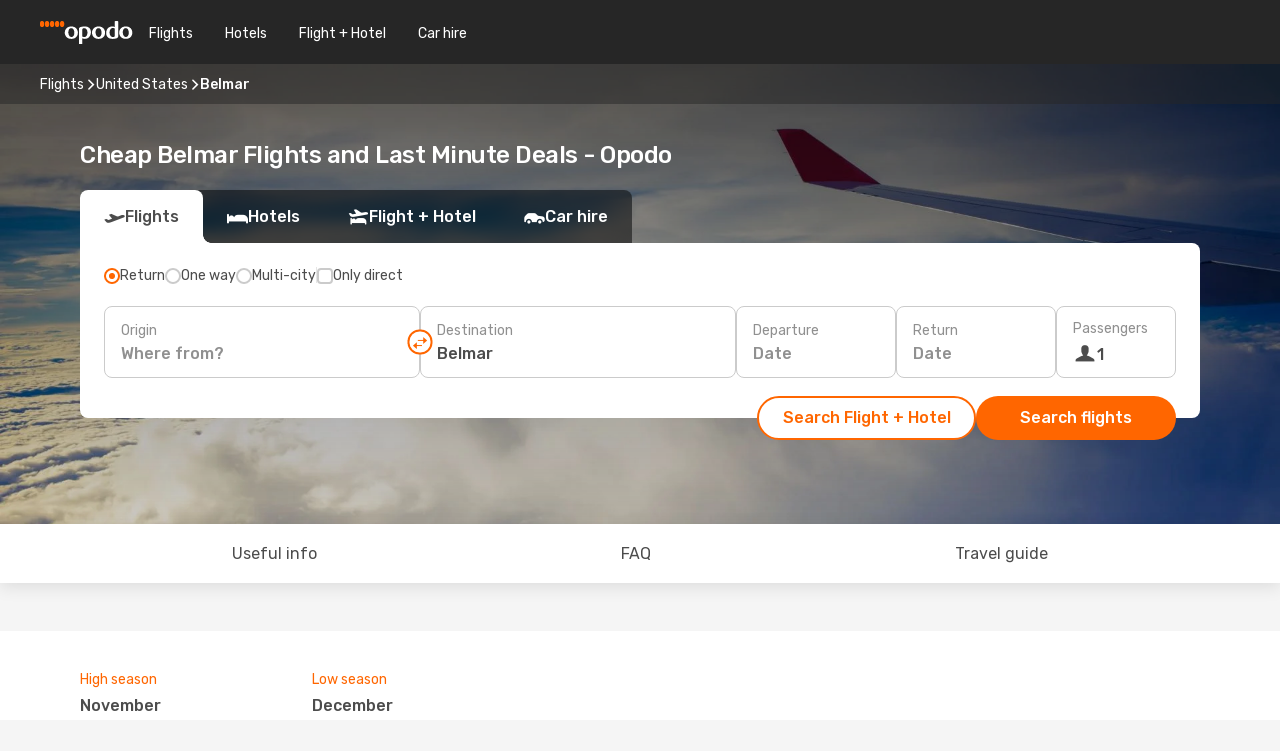

--- FILE ---
content_type: text/html;charset=utf-8
request_url: https://www.opodo.co.uk/flights/belmar/BLM/
body_size: 51874
content:
<!DOCTYPE html>
<html  lang="en-GB" dir="ltr">
<head><meta charset="utf-8">
<meta name="viewport" content="width=1168">
<title>Cheap flights to Belmar - Opodo</title>
<meta name="format-detection" content="telephone=no">
<link rel="preload" as="style" href="https://fonts.googleapis.com/css2?family=Rubik:wght@300;400;500;600;700&display=swap" onload="this.rel='stylesheet'">
<meta name="og:description" content="Find cheap flights to Belmar. Compare fares and choose the best deal from all major airlines and low cost carriers. No hidden fees.">
<meta name="og:title" content="Cheap flights to Belmar - Opodo">
<meta name="robots" content="index, follow">
<meta name="og:image" content="https://a1.odistatic.net/images/landingpages/destinations/1920x800/destination-default_1920x800.jpg">
<meta name="og:type" content="website">
<meta name="description" content="Find cheap flights to Belmar. Compare fares and choose the best deal from all major airlines and low cost carriers. No hidden fees.">
<meta name="og:url" content="https://www.opodo.co.uk/flights/belmar/BLM/" rel="og:url">
<link rel="canonical" href="https://www.opodo.co.uk/flights/belmar/BLM/" data-hid="e3fa780">
<link rel="alternate" href="https://www.opodo.pt/voos/belmar/BLM/" hreflang="pt">
<link rel="alternate" href="https://ae.opodo.com/ar/flights/belmar/BLM/" hreflang="ar-AE">
<link rel="alternate" href="https://ae.opodo.com/flights/belmar/BLM/" hreflang="en-AE">
<link rel="alternate" href="https://www.opodo.ch/flug/belmar/BLM/" hreflang="de-CH">
<link rel="alternate" href="https://www.opodo.ch/vol/belmar/BLM/" hreflang="fr-CH">
<link rel="alternate" href="https://www.opodo.ch/voli/belmar/BLM/" hreflang="it-CH">
<link rel="alternate" href="https://www.opodo.de/fluege/belmar/BLM/" hreflang="de">
<link rel="alternate" href="https://www.opodo.fr/billets-avion/belmar/BLM/" hreflang="fr">
<link rel="alternate" href="https://www.opodo.it/voli/belmar/BLM/" hreflang="it">
<link rel="alternate" href="https://www.opodo.es/vuelos/belmar/BLM/" hreflang="es">
<link rel="alternate" href="https://www.opodo.pl/lot/belmar/BLM/" hreflang="pl-PL">
<link rel="alternate" href="https://www.opodo.com.au/flights/belmar/BLM/" hreflang="en-AU">
<link rel="alternate" href="https://www.opodo.at/fluege/belmar/BLM/" hreflang="de-AT">
<link rel="alternate" href="https://www.opodo.dk/fly/belmar/BLM/" hreflang="da">
<link rel="alternate" href="https://www.opodo.com/flights/belmar/BLM/" hreflang="x-default">
<link rel="alternate" href="https://www.opodo.nl/vliegtickets/belmar/BLM/" hreflang="nl">
<link rel="alternate" href="https://www.opodo.co.uk/flights/belmar/BLM/" hreflang="en-GB">
<link rel="icon" href="/images/onefront/bluestone/OP/favicon.ico" type="image/x-icon" data-hid="2c9d455">
<script src="https://securepubads.g.doubleclick.net/tag/js/gpt.js" async="async"></script>
<script>
                    var gptadslots = [];
                    var googletag = googletag || {cmd:[]};
                    googletag.cmd.push(function() {
                        //Adslot 1 declaration
                        gptadslots.push(googletag.defineSlot('/4121/uk_sites/opodo.co.uk/sslp_dest', [[970,90],[970,250],[728,90]], 'top')
                            .setTargeting('pos', ['top'])
                            .addService(googletag.pubads()));
                        googletag.pubads().enableSingleRequest();
                        googletag.pubads().setTargeting('arr', [ 'BLM' ]);
                        googletag.pubads().collapseEmptyDivs();
                        googletag.enableServices();
                    });
                </script>
<link rel="shortcut icon" href="/images/onefront/bluestone/OP/favicon.ico" type="image/x-icon" data-hid="9ad5b89">
<script type="text/javascript" data-hid="1a304df">
        var CONFIG_COOKIES_PURPOSE = {
            content_personalization: ["ngStorage"]
        };

        var GA_custom_dimension = {
            label: 'cmp_ad_agreement',
            purpose: 'advertising_personalization',
            vendor: 'google'
        };

        var GA_consent = {
            label: 'google_analytics_consent',
            vendor: 'c:googleana-2kgJLL8H'
        };

        var didomiStatus = null;
        var pageLanguage = 'en';

        function setDidomiListeners() {
            window.didomiEventListeners = window.didomiEventListeners || [];
            setDidomiPush();
        }

        function setDidomiPush() {
            window.didomiEventListeners.push({
                event: 'consent.changed',
                listener: function() {
                    doActionsOnConsentChanged();
                }
            });
        }

        function doActionsOnConsentChanged() {
            updateDidomiStatus();

            setGACustomDimension();

            setGAConsentInDataLayer();
        }

        function setGACustomDimension() {
            var customDimensionValue = isConsentSet() ? isVendorEnabled(GA_custom_dimension.vendor) : false;

            pushInDatalayer(GA_custom_dimension.label, customDimensionValue);
        }

        function setGAConsentInDataLayer() {
            var consentGA = isConsentSet() ? isVendorEnabled(GA_consent.vendor) : true;

            pushInDatalayer(GA_consent.label, consentGA);
        }

        function pushInDatalayer(label, value) {
            var objPush = {};
            objPush[label] = ''+value+'';

            window.dataLayer.push(objPush);
        }

        function updateDidomiStatus() {
            didomiStatus = Didomi.getUserConsentStatusForAll();
        }

        function isCookieEnabled(cookieName) {
            return (isConsentSet() && didomiStatus.purposes.enabled.indexOf(getCookieType(cookieName)) !== -1);
        }

        function isPurposeEnabled(purposeName) {
            return didomiStatus.purposes.enabled.indexOf(purposeName) !== -1;
        }

        function isVendorEnabled(vendorName) {
            return didomiStatus.vendors.enabled.indexOf(vendorName) !== -1;
        }

        function isConsentSet() {
            return didomiStatus !== null && (didomiStatus.purposes.enabled.length !== 0 || didomiStatus.purposes.disabled.length !== 0);
        }

        function getCookieType(cookieName) {
            for (var type in CONFIG_COOKIES_PURPOSE) {
                if (CONFIG_COOKIES_PURPOSE[type].indexOf(cookieName) !== -1) {
                    return type;
                }
            }
        }

        setDidomiListeners();
    </script>
<script type="text/javascript" data-hid="4a299c0">
        //Read Cookies
        var cookiesArray = [],
            cookies,
            mktTrack,
            mktportal,
            device_gtm = 'D',
            id_gtm = 'GTM-KKLQKF';

        function initReadCookies() {
            cookiesArray.push(document.cookie.match(/(device=[^;]+)/)[0]);

            mktTrack = document.cookie.match(/((mktTrack)=[^;]+)/);
            mktportal = document.cookie.match(/((mktportal)=[^;]+)/);

            mktTrack ? cookiesArray.push(mktTrack[0]) : '';
            mktportal ? cookiesArray.push(mktportal[0]) : '';

            cookies = createCookieObj(cookiesArray);

            if(cookies.device === 'tablet'){
                device_gtm = 'T';
            } else if (cookies.device === 'mobile') {
                device_gtm = 'M';
            }
        }

        function createCookieObj(c_value) {
            var obj = {},
                t_arr;

            if (c_value !== undefined) {
                for (var i = c_value.length - 1; i >= 0; i--) {
                    t_arr = c_value[i].split(/=(.+)/);
                    obj[t_arr[0]] = t_arr[1];
                }
            } else {
                obj = {
                    utmcsr: 'no_GA',
                    utmcmd: 'no_GA'
                }
            }
            return obj;
        }

        function getCookie (name) {
            const nameEQ = name + '=';
            const ca = document.cookie.split(';');
            for (let i = 0; ca.length > i; i++) {
                let c = ca[i];
                while (c.charAt(0) === ' ') { c = c.substring(1, c.length); }
                if (c.indexOf(nameEQ) === 0) { return c.substring(nameEQ.length, c.length); }
            }
            return null;
        }

        initReadCookies();
    </script>
<script type="text/javascript" data-hid="40ffd0a">
        function getParamMktportal() {
            var resultRegExp = document.location.search.match(/(MPortal|mktportal)=([^&]+)/);
            return resultRegExp !== null ? resultRegExp[2] : "";
        }

        function setCookie(name,value, days) {
            var expires = 60 * 60 * 24 * days;
            var domainName = '.opodo.co.uk';

            if (cookies.mktportal === undefined || value !== "") {
                document.cookie = name + "=" + (value || "")  + "; max-age=" + expires + "; path=/; domain=" + domainName;

                cookies.mktportal = value;
            }
        }

        setCookie("mktportal", getParamMktportal(), 30);
    </script>
<script type="text/javascript" data-hid="15f630e">
        function getCountry() {
            return 'UK';
        }

        var dataLayerConfiguration = {
            site_type: device_gtm,
            page_url : document.location.pathname + document.location.search,
            cod_lang: 'en'+'_'+getCountry(),
            page_category: 'SSLP_flight_destinations',
            sso: sessionStorage.getItem("thirdPartyTrackingData") ? sessionStorage.getItem("thirdPartyTrackingData").search('SSO_1') !== -1 : false,
            mktsession_id: getCookie('mktSession') || '',
        };

        var dataLayerABConf = {};

        if(cookies.mktportal) {
            dataLayerABConf.mktportal = cookies.mktportal;
        }

        (function prepareDataLayerConfiguration() {
            for (var property in dataLayerABConf) {
                if (dataLayerABConf.hasOwnProperty(property)) {
                    dataLayerConfiguration[property] = dataLayerABConf[property];
                }
            }
        })();

        analyticsEvent = function() {};
        window.dataLayer = window.dataLayer || [];

        dataLayer.push(dataLayerConfiguration);

        // Init custom dimensions
        setGACustomDimension();
        setGAConsentInDataLayer();
    </script>
<script type="text/javascript" data-hid="196944d">
        var tc_values = cookies.mktTrack ? cookies.mktTrack.match(/([^|]+)/g) : undefined,
        tc_obj = createCookieObj(tc_values),
        tc_device = cookies.device.substring(0,1),
        DEFAULT_UTM_SOURCE = 'google',
        DEFAULT_UTM_MEDIUM = 'cpc',
        arrival_city_code = 'BLM',
        departure_city_code = '';

        /**
         * @brief This function reads cookies and updates  value for variables tc_vars.mkt_utm.
         * @pre tc_vars object should be created before
         * @post tc_vars.mkt_utm_campaign_cookie, tc_vars.mkt_utm_source_cookie and tc_vars.mkt_utm_medium_cookie
         * are updated with the mktTrack cookie values.
         */
        function updateUtm() {
            initReadCookies();
            let tc_values = cookies.mktTrack ? cookies.mktTrack.match(/([^|]+)/g) : undefined;
            tc_obj = createCookieObj(tc_values);

            tc_vars.mkt_utm_campaign_cookie = tc_obj.utmccn || '';
            tc_vars.mkt_utm_source_cookie = tc_obj.utmcsr || '';
            tc_vars.mkt_utm_medium_cookie = tc_obj.utmcmd || '';

            (function checkAndSetGAClientId(maxCalls = 10, currentCall = 0) {
                const gaClientId = getGoogleAnalyticsClientId(getCookie('_ga'));
                if (gaClientId) {
                    window.tc_vars = window.tc_vars || {};
                    window.tc_vars.ext_ga_client_id = gaClientId;
                } else if (currentCall < maxCalls) {
                    setTimeout(() => checkAndSetGAClientId(maxCalls, currentCall + 1), 800);
                }
            })();
        }

        function getGoogleAnalyticsClientId(cookieValue) {
            if (cookieValue) {
                const parts = cookieValue.split('.');
                if (parts.length === 4) {
                    return parts[2] + '.' + parts[3];
                }
            }
            return '';
        }
    </script>
<script type="text/javascript" data-hid="bd33ae">
        //gclid is a tracking parameter used by Google to pass information to Google Analytics and Adwords
        if (tc_obj.utmgclid) {
            tc_obj.utmcsr = DEFAULT_UTM_SOURCE;
            tc_obj.utmcmd = DEFAULT_UTM_MEDIUM;
        }

        var tc_vars = {
            env_template : 'sslp',
            env_work : 'prod',
            env_market : getCountry(),
            env_language : 'en',
            env_site_type: tc_device,
            env_brand_code: 'O',
            env_brand: 'opodo',
            env_currency_code: 'GBP',
            page_category: 'sslp',
            page_url: window.location.href.split('?')[0],
            page_name: 'sslp_Flight_Destinations',
            mkt_utm_campaign_cookie: tc_obj.utmccn || '',
            mkt_utm_source_cookie: tc_obj.utmcsr || '',
            mkt_utm_medium_cookie: tc_obj.utmcmd || '',
            mkt_utm_content_cookie: tc_obj.utmcct || '',
            mkt_utm_term_cookie: tc_obj.utmctr || '',
            mkt_portal: cookies.mktportal || '',
            flight_arrival_city_code: arrival_city_code,
            flight_departure_city_code: departure_city_code,
            edo_browser_id: sessionStorage.getItem('tc_vars') ? JSON.parse(sessionStorage.getItem('tc_vars'))?.edo_browser_id : '',
        };
    </script>
<script type="text/javascript" data-hid="30ab8af">
        function reloadTMSContainer () {
            tC.container.reload({events: {page: [{},{}]}});
        }
    </script>
<script async onload="reloadTMSContainer()" src="//cdn.tagcommander.com/4250/tc_eDreamsODIGEO_79.js" data-hid="12eab05"></script>
<script type="text/javascript" data-hid="4bb012b">
        function setDidomiConfig() {
            const config = {
                app: {
                    privacyPolicyURL: 'https://www.opodo.co.uk/privacy-policy/',
                },
                languages: {
                    enabled: [pageLanguage],
                    default: pageLanguage
                }
            };

            window.didomiConfig = config;
        }

        window.didomiOnReady = window.didomiOnReady || [];
        window.didomiOnReady.push(didomiReady);


        function didomiReady() {
            updateDidomiStatus();

            setGACustomDimension();

            setGAConsentInDataLayer();

            updateUtm();

            loadGTM(window,document,'script','dataLayer',id_gtm);

            if (window?.dataLayer) {
                window.dataLayer[0].didomiExperimentId = window?.tc_array_events?.didomiExperimentId;
                window.dataLayer[0].didomiExperimentUserGroup = window?.tc_array_events?.didomiExperimentUserGroup;
            }
        }

        function didomiTimeout() {
            if (!didomiStatus) {
                loadGTM(window,document,'script','dataLayer',id_gtm);
                tC.event.didomiReady(window, {"didomiVendorsConsent": "fallBackConsent"});
            }
        }

        function didomiLoader() {
            setTimeout(didomiTimeout, 5000);

            didomiLoadScript('c81d422d-223b-4c8a-8b2e-099d6fa3acb9');
        }

        function didomiLoadScript(didomiApiKey) {
            window.gdprAppliesGlobally=true;
            function a(e){
                if(!window.frames[e]){
                    if(document.body&&document.body.firstChild){
                        var t=document.body;
                        var n=document.createElement("iframe");
                        n.style.display="none";
                        n.name=e;
                        n.title=e;
                        t.insertBefore(n,t.firstChild)
                    }
                    else{
                        setTimeout(function(){a(e)},5)
                    }
                }
            }
            function e(n,r,o,c,s){
                function e(e,t,n,a){
                    if(typeof n!=="function"){return}
                    if(!window[r]){
                        window[r]=[]
                    }
                    var i=false;
                    if(s){
                        i=s(e,t,n)
                    }
                    if(!i){
                        window[r].push({command:e,parameter:t,callback:n,version:a})
                    }
                }
                e.stub=true;
                function t(a){
                    if(!window[n]||window[n].stub!==true){return}
                    if(!a.data){return}
                    var i=typeof a.data==="string";
                    var e;
                    try{e=i?JSON.parse(a.data):a.data}
                    catch(t){return}
                    if(e[o]){
                        var r=e[o];
                        window[n](r.command,r.parameter,function(e,t){
                            var n={};
                            n[c]={returnValue:e,success:t,callId:r.callId};
                            a.source.postMessage(i?JSON.stringify(n):n,"*")
                        },r.version)
                    }
                }
                if("undefined"[n]!=="function"){
                    window[n]=e;
                    if(window.addEventListener){
                        window.addEventListener("message",t,false)
                    }
                    else{
                        window.attachEvent("onmessage",t)}
                }
            }
            e("__tcfapi","__tcfapiBuffer","__tcfapiCall","__tcfapiReturn");a("__tcfapiLocator");

            (function(e){
                var t=document.createElement("script");
                t.id="spcloader";
                t.type="text/javascript";
                t.async=true;
                t.src="https://sdk.privacy-center.org/"+e+"/loader.js?target="+document.location.hostname;t.charset="utf-8";
                var n=document.getElementsByTagName("script")[0];
                n.parentNode.insertBefore(t,n)
            })(didomiApiKey);
        }

        setDidomiConfig();

       didomiLoader();
    </script>
<script type="text/javascript" data-hid="7f260c0">
        domainName = 'opodo.co.uk';
        domainNameSearch = 'www.opodo.co.uk';
        //If an AB test is running the placeholder will be replaced by a push instruction
        //to set the ga custom dimensions with the value of MultitestCfg partitions winners:

        var countryCode = getCountry();
        var lang = 'en';
    </script>
<script type="text/javascript" data-hid="f37a6b">
        function loadGTM (w,d,s,l,i){w[l]=w[l]||[];w[l].push({'gtm.start':
        new Date().getTime(),event:'gtm.js'});var f=d.getElementsByTagName(s)[0],
        j=d.createElement(s),dl=l!='dataLayer'?'&amp;l='+l:'';j.async=true;j.src=
        '//www.googletagmanager.com/gtm.js?id='+i+dl;f.parentNode.insertBefore(j,f);
        }
    </script>
<script type="text/javascript" data-hid="777b523">
        /**
         * @desc This function is used in an intervals in order to check if the mktTrack cookie value changes, in this case
         * it performs a push into dataLayer object with the new value.
         * @post If the push is done, the interval is stoped.
         */
        function mktTrackCookieUpdate(cookie) {
            dataLayer.push({'event': 'mkttrack', 'mktTrack':cookie.match(new RegExp('mktTrack=([^;]+)'))[1]});
        }

        function doTrack() {
            var mktportal = cookies["mktportal"] === undefined ? "" : cookies["mktportal"];
            track('OPUK', mktportal, 'SSLP', false, mktTrackCookieUpdate);
        }

        function loadScript(src, callback) {
            var a = document.createElement('script'),
                f = document.getElementsByTagName('head')[0];

            a.async = true;
            a.type = 'text/javascript';
            a.src = src;

            if (callback !== null){
                if (a.readyState) { // IE, incl. IE9
                    a.onreadystatechange = function() {
                        if (a.readyState == "loaded" || a.readyState == "complete") {
                            a.onreadystatechange = null;
                            callback();
                        }
                    };
                } else {
                    a.onload = function() { // Other browsers
                        callback();
                    };
                }
            }

            f.appendChild(a);
        }
    </script>
<script type="text/javascript" data-hid="7ca9d41">loadScript("/marketing-channel/client/v3/marketing-channel.min.js", doTrack);</script>
<script type="application/ld+json">{"@context":"https://schema.org/","@type":"FAQPage","mainEntity":[{"@type":"Question","name":"How can I search for low-cost flights to Belmar on Opodo UK?\n","acceptedAnswer":{"@type":"Answer","text":"At Opodo UK, we use cutting-edge technology to help you find the best prices for your trip to Belmar. Our results come from real searches made by other travelers on our platform. You can choose from a variety of airlines, making it easy to find a flight that fits your needs and budget. With our service, you can enjoy a hassle-free experience as you plan your journey!"}},{"@type":"Question","name":"In which month is it best to buy flights to Belmar?","acceptedAnswer":{"@type":"Answer","text":"According to the booking patterns of our Opodo UK customers, the optimal time to book flights to Belmar is November. By choosing this month for your reservations, you can take advantage of better pricing and availability, ensuring a smoother travel experience. The upcoming peak period for booking flights to Belmar is June. Finally, May is the third-best month to book your flight to Belmar. We are referring to the preferred time for travelers to book their tickets. To get more info about when to book flights to Belmar, visit our page \u003Ca href=\"https://www.opodo.co.uk/best-time-to-book-flights/\">best time to book your flights\u003C/a>."}},{"@type":"Question","name":"What month is the best time to visit Belmar?","acceptedAnswer":{"@type":"Answer","text":"We analyzed the flight searches made by our customers, and the optimal month for flying to Belmar is November. You might want to fly to Belmar on October, as it’s the second-best month for a memorable trip to that destination. And we can't ignore July, which ranks as the third most popular month to visit Belmar. If you enjoy a more peaceful travel experience, we’d like to share that the month with the lowest demand for flights to Belmar is June. This means you can expect fewer crowds and a more relaxed atmosphere during your trip."}},{"@type":"Question","name":"How's the weather in Belmar?","acceptedAnswer":{"@type":"Answer","text":"If you’re seeking a sunny getaway, the ideal months to visit Belmar are June, July and August. During this time, the average temperature soars to 23.33 °C. Additionally, the sun shines brightest in August, July, and June, which are the top three sunniest months of the year, offering an impressive average of 150.87 hours of sunshine daily.\n\nOn the other hand, if you prefer cooler weather, consider planning your trip to Belmar during the months of January, February and March. During these months, the average temperature is 2.61 °C.\n\nFor travelers who are less concerned about temperature but want to stay dry, it's wise to steer clear of visiting during January, February and March. During these months, the average precipitation in Belmar reaches 8.25 mm. In contrast, the months of January, February and March, are much drier, averaging 0 mm of rainfall."}}]}</script>
<link rel="stylesheet" href="/sslp-itinerary-frontend/static-content/_nuxt/op.074fbd8e.css">
<link rel="modulepreload" as="script" crossorigin href="/sslp-itinerary-frontend/static-content/_nuxt/entry.15e136a3.js">
<link rel="modulepreload" as="script" crossorigin href="/sslp-itinerary-frontend/static-content/_nuxt/op.f19cef39.js">
<link rel="modulepreload" as="script" crossorigin href="/sslp-itinerary-frontend/static-content/_nuxt/usePopularRoutesLinks.b0240594.js">
<link rel="modulepreload" as="script" crossorigin href="/sslp-itinerary-frontend/static-content/_nuxt/SslpHead.ed176728.js">
<link rel="modulepreload" as="script" crossorigin href="/sslp-itinerary-frontend/static-content/_nuxt/common.49bac66f.js">
<link rel="modulepreload" as="script" crossorigin href="/sslp-itinerary-frontend/static-content/_nuxt/nuxt-link.3df709af.js">
<link rel="modulepreload" as="script" crossorigin href="/sslp-itinerary-frontend/static-content/_nuxt/vue.f36acd1f.89c21024.js">
<link rel="modulepreload" as="script" crossorigin href="/sslp-itinerary-frontend/static-content/_nuxt/useFetchRouteDetails.8c9f33eb.js">
<link rel="modulepreload" as="script" crossorigin href="/sslp-itinerary-frontend/static-content/_nuxt/useInterlink.218efa6a.js">
<link rel="modulepreload" as="script" crossorigin href="/sslp-itinerary-frontend/static-content/_nuxt/DestinationPageContent.0e0231be.js">
<link rel="modulepreload" as="script" crossorigin href="/sslp-itinerary-frontend/static-content/_nuxt/PageLayout.8ff2eeb0.js">
<link rel="modulepreload" as="script" crossorigin href="/sslp-itinerary-frontend/static-content/_nuxt/useSearch.f066f564.js">
<link rel="modulepreload" as="script" crossorigin href="/sslp-itinerary-frontend/static-content/_nuxt/useAutocomplete.a2c112b2.js">
<link rel="modulepreload" as="script" crossorigin href="/sslp-itinerary-frontend/static-content/_nuxt/DatePicker.55c96ff3.js">
<link rel="modulepreload" as="script" crossorigin href="/sslp-itinerary-frontend/static-content/_nuxt/PassengerRow.853775a4.js">
<link rel="modulepreload" as="script" crossorigin href="/sslp-itinerary-frontend/static-content/_nuxt/InfoBlocks.7ad2f7ec.js">
<link rel="modulepreload" as="script" crossorigin href="/sslp-itinerary-frontend/static-content/_nuxt/useInfoblocks.6efa2b19.js">
<link rel="modulepreload" as="script" crossorigin href="/sslp-itinerary-frontend/static-content/_nuxt/useWidgetVisibility.04f7c406.js">
<link rel="modulepreload" as="script" crossorigin href="/sslp-itinerary-frontend/static-content/_nuxt/DealsContainer.ec882cad.js">
<link rel="modulepreload" as="script" crossorigin href="/sslp-itinerary-frontend/static-content/_nuxt/ViewMore.3b8b42c9.js">
<link rel="modulepreload" as="script" crossorigin href="/sslp-itinerary-frontend/static-content/_nuxt/CardPrice.74167a71.js">
<link rel="modulepreload" as="script" crossorigin href="/sslp-itinerary-frontend/static-content/_nuxt/SeoInterlinking.099fe690.js">
<link rel="modulepreload" as="script" crossorigin href="/sslp-itinerary-frontend/static-content/_nuxt/useSeoInterlinkingLinks.e7d857f8.js">
<link rel="modulepreload" as="script" crossorigin href="/sslp-itinerary-frontend/static-content/_nuxt/SeoContent.3c2e48bc.js">
<link rel="modulepreload" as="script" crossorigin href="/sslp-itinerary-frontend/static-content/_nuxt/AutoContent.bb88c719.js">
<link rel="modulepreload" as="script" crossorigin href="/sslp-itinerary-frontend/static-content/_nuxt/useStructuredData.cb99ab8a.js">
<link rel="modulepreload" as="script" crossorigin href="/sslp-itinerary-frontend/static-content/_nuxt/useLastMinuteLinks.24bea92a.js">







<script type="module" src="/sslp-itinerary-frontend/static-content/_nuxt/entry.15e136a3.js" crossorigin></script></head>
<body  class="odf-bg-secondary fonts-loading loading"><div id="__nuxt"><!--[--><!--[--><header class="header"><div id="header-logo-url" class="header-logo"><svg><use href="/sslp-itinerary-frontend/static-content/_nuxt/logo-OP.e9090f22.svg#main" xlink:href="/sslp-itinerary-frontend/static-content/_nuxt/logo-OP.e9090f22.svg#main" width="100%" height="100%"></use></svg></div><div class="header-desktop-start"><div class="header-tabs odf-tabs odf-tabs-header"><!--[--><a class="header-tabs-item" href="https://www.opodo.co.uk/flights/">Flights</a><a class="header-tabs-item" href="https://www.opodo.co.uk/hotels/">Hotels</a><a class="header-tabs-item" href="https://www.opodo.co.uk/holidays/">Flight + Hotel</a><a class="header-tabs-item" href="https://carhire.opodo.co.uk/en/?clientId=314911" rel="nofollow">Car hire</a><!--]--></div></div><div class="header-desktop-end"><!--[--><!--]--><div class="currencySwitcher"><button type="button" class="currencySwitcher-outside"><img src="/images/onefront/flags/flags@2x.png" class="currencySwitcher-img currencySwitcher-img-UK" alt="UK"><span>EN</span><span> (£) </span></button><div class="currencySwitcher-inside"><div class="currencySwitcher-header"><span>Opodo is now available in the following countries:</span></div><div class="currencySwitcher-main"><div class="currencySwitcher-continents"><!--[--><div class="currencySwitcher-continent"><span class="currencySwitcher-continent-title">Europe</span><div class="currencySwitcher-countries"><!--[--><a href="https://www.opodo.pt/voos/belmar/BLM/" lang="pt-PT" class="currencySwitcher-country"><img src="/images/onefront/flags/flags@2x.png" class="currencySwitcher-img currencySwitcher-img-PT" alt="PT"><span>Portugal (€)</span></a><a href="https://www.opodo.ch/flug/belmar/BLM/" lang="de-CH" class="currencySwitcher-country"><img src="/images/onefront/flags/flags@2x.png" class="currencySwitcher-img currencySwitcher-img-CH" alt="CH"><span>Schweiz - Deutsch (CHF)</span></a><a href="https://www.opodo.ch/vol/belmar/BLM/" lang="fr-CH" class="currencySwitcher-country"><img src="/images/onefront/flags/flags@2x.png" class="currencySwitcher-img currencySwitcher-img-CH" alt="CH"><span>Suisse - Français (CHF)</span></a><a href="https://www.opodo.ch/voli/belmar/BLM/" lang="it-CH" class="currencySwitcher-country"><img src="/images/onefront/flags/flags@2x.png" class="currencySwitcher-img currencySwitcher-img-CH" alt="CH"><span>Svizzera - Italiano (CHF)</span></a><a href="https://www.opodo.de/fluege/belmar/BLM/" lang="de-DE" class="currencySwitcher-country"><img src="/images/onefront/flags/flags@2x.png" class="currencySwitcher-img currencySwitcher-img-DE" alt="DE"><span>Deutschland (€)</span></a><a href="https://www.opodo.fr/billets-avion/belmar/BLM/" lang="fr-FR" class="currencySwitcher-country"><img src="/images/onefront/flags/flags@2x.png" class="currencySwitcher-img currencySwitcher-img-FR" alt="FR"><span>France (€)</span></a><a href="https://www.opodo.it/voli/belmar/BLM/" lang="it-IT" class="currencySwitcher-country"><img src="/images/onefront/flags/flags@2x.png" class="currencySwitcher-img currencySwitcher-img-IT" alt="IT"><span>Italia (€)</span></a><a href="https://www.opodo.es/vuelos/belmar/BLM/" lang="es-ES" class="currencySwitcher-country"><img src="/images/onefront/flags/flags@2x.png" class="currencySwitcher-img currencySwitcher-img-ES" alt="ES"><span>España (€)</span></a><a href="https://www.opodo.pl/lot/belmar/BLM/" lang="pl-PL" class="currencySwitcher-country"><img src="/images/onefront/flags/flags@2x.png" class="currencySwitcher-img currencySwitcher-img-PL" alt="PL"><span>Polska (zł)</span></a><a href="https://www.opodo.at/fluege/belmar/BLM/" lang="de-AT" class="currencySwitcher-country"><img src="/images/onefront/flags/flags@2x.png" class="currencySwitcher-img currencySwitcher-img-AT" alt="AT"><span>Österreich (€)</span></a><a href="https://www.opodo.dk/fly/belmar/BLM/" lang="da-DK" class="currencySwitcher-country"><img src="/images/onefront/flags/flags@2x.png" class="currencySwitcher-img currencySwitcher-img-DK" alt="DK"><span>Danmark (kr.)</span></a><a href="https://www.opodo.nl/vliegtickets/belmar/BLM/" lang="nl-NL" class="currencySwitcher-country"><img src="/images/onefront/flags/flags@2x.png" class="currencySwitcher-img currencySwitcher-img-NL" alt="NL"><span>Nederland (€)</span></a><!--]--></div></div><div class="currencySwitcher-continent"><span class="currencySwitcher-continent-title">Asia</span><div class="currencySwitcher-countries"><!--[--><a href="https://ae.opodo.com/ar/flights/belmar/BLM/" lang="ar-AE" class="currencySwitcher-country"><img src="/images/onefront/flags/flags@2x.png" class="currencySwitcher-img currencySwitcher-img-AE" alt="AE"><span>United Arab Emirates - العربية (د.إ.)</span></a><a href="https://ae.opodo.com/flights/belmar/BLM/" lang="en-AE" class="currencySwitcher-country"><img src="/images/onefront/flags/flags@2x.png" class="currencySwitcher-img currencySwitcher-img-AE" alt="AE"><span>United Arab Emirates - English (AED)</span></a><!--]--></div></div><div class="currencySwitcher-continent"><span class="currencySwitcher-continent-title">Oceania</span><div class="currencySwitcher-countries"><!--[--><a href="https://www.opodo.com.au/flights/belmar/BLM/" lang="en-AU" class="currencySwitcher-country"><img src="/images/onefront/flags/flags@2x.png" class="currencySwitcher-img currencySwitcher-img-AU" alt="AU"><span>Australia ($)</span></a><!--]--></div></div><!--]--></div><div class="currencySwitcher-international"><span>Or you can visit our</span><a href="https://www.opodo.com/flights/belmar/BLM/">global site</a><i aria-hidden="true"></i></div></div><div class="currencySwitcher-footer"><button type="button">Close</button></div></div></div></div></header><section class="searcher" style="background-image:linear-gradient(rgba(0, 0, 0, 0.5), rgba(0, 0, 0, 0)), url(/images/landingpages/destinations/1920x800/destination-default_1920x800.jpg);background-position-y:0%;"><div class="breadcrumb breadcrumb__dark"><ol class="breadcrumb-list" vocab="http://schema.org/" typeof="BreadcrumbList"><!--[--><li property="itemListElement" typeof="ListItem" class="breadcrumb-item"><a href="https://www.opodo.co.uk/flights/" property="item" typeof="WebPage"><span class="breadcrumb-content" property="name">Flights</span></a><i class="odf-icon odf-icon-s odf-icon-arrow-right" aria-hidden="true"></i><meta property="position" content="1"></li><li property="itemListElement" typeof="ListItem" class="breadcrumb-item"><a href="https://www.opodo.co.uk/flights/united-states/US/" property="item" typeof="WebPage"><span class="breadcrumb-content" property="name">United States</span></a><i class="odf-icon odf-icon-s odf-icon-arrow-right" aria-hidden="true"></i><meta property="position" content="2"></li><li property="itemListElement" typeof="ListItem" class="breadcrumb-item"><span class="is-current breadcrumb-content" property="name">Belmar</span><!----><meta property="position" content="3"></li><!--]--></ol></div><header><!----><h1>Cheap Belmar Flights and Last Minute Deals - Opodo</h1></header><div class="searcher-body"><div><div class="searchBox"><!----><div class="searchBox-tabs"><div class="active" id="flightsTab"><i class="odf-icon-flight" aria-hidden="true"></i><span>Flights</span></div><div class="" id="hotelsTab"><i class="odf-icon-hotel" aria-hidden="true"></i><span>Hotels</span></div><div class="" id="flightsHotelTab"><i class="odf-icon-flight-hotel" aria-hidden="true"></i><span>Flight + Hotel</span></div><!----><div class="" id="carsTab"><i class="odf-icon-car" aria-hidden="true"></i><span>Car hire</span></div></div><div class="searchBox-content"><div class="searchBox-flightsTypes"><input id="return-radioButton" type="radio" checked><label class="searchBox-flightsType searchBox-flightsType-label" for="return-radioButton"><i aria-hidden="true"></i><span id="return-label">Return</span></label><input id="oneWay-radioButton" type="radio"><label class="searchBox-flightsType searchBox-flightsType-label" for="oneWay-radioButton"><i aria-hidden="true"></i><span id="oneWay-label">One way </span></label><input id="multiStop-radioButton" type="radio"><label class="searchBox-flightsType searchBox-flightsType-label" for="multiStop-radioButton"><i aria-hidden="true"></i><span id="multistop-label">Multi-city</span></label><div class="searchBox-flightsTypes-separator"></div><input id="direct-flights-checkbox" type="checkbox"><label class="searchBox-flightsType searchBox-flightsType-label searchBox-flightsType--direct" for="direct-flights-checkbox"><i class="odf-icon-tick" aria-hidden="true"></i><span>Only direct</span></label></div><!----><div class="searchBox-body"><div class="searchBox-rows"><div style="display:none;" class="searchBox-calendar"><div class="searchBox-calendar-window"><div class="datepicker" style="transform:translateX(0px);"><!--[--><!--]--><!--[--><!--]--></div></div><div class="searchBox-calendar-arrow-container-left"><button class="searchBox-calendar-arrow" disabled><i class="odf-icon odf-icon-arrow-left" aria-hidden="true"></i></button></div><div class="searchBox-calendar-arrow-container-right"><button class="searchBox-calendar-arrow"><i class="odf-icon odf-icon-arrow-right" aria-hidden="true"></i></button></div><div class="searchBox-close"><!----><!----><button id="done-button" class="button-primary button__fit mis-auto">Close</button></div></div><!--[--><div class="searchBox-row"><div class="searchBox-row-inputs"><div class="searchBox-row-cities searchBox-row-collapse"><div id="ORIGIN-location-0" class="searchBox-box"><!----><label>Origin</label><!--[--><input value="" placeholder="Where from?" type="text" maxlength="128" autocapitalize="off" autocorrect="off" autocomplete="off" spellcheck="false"><!----><!--]--><!----><!----></div><button class="searchBox-swapButton" type="button"><i class="searchBox-swapButton-icon" aria-hidden="true"></i></button><div id="DESTINATION-location-0" class="searchBox-box"><!----><label>Destination</label><!--[--><input value="" placeholder="Where to?" type="text" maxlength="128" autocapitalize="off" autocorrect="off" autocomplete="off" spellcheck="false"><!----><!--]--><!----><!----></div></div><div class="searchBox-row-dates searchBox-row-collapse"><div id="OUTBOUND-date-0" class="searchBox-box searchBox-box-date"><!----><label>Departure</label><span class="searchBox-box-placeholder">Date</span><!----><!----></div><div id="INBOUND-date-0" class="searchBox-box searchBox-box-date"><!----><label>Return</label><span class="searchBox-box-placeholder">Date</span><!----><!----></div></div></div><div class="searchBox-row-action"><!--[--><div id="passenger-selector" class="searchBox-box searchBox-box-passengers"><label>Passengers</label><div class="searchBox-passengers-input"><i class="odf-icon-pax" aria-hidden="true"></i><span class="searchBox-box-plain-text">1</span></div></div><!----><!--]--><!----><!----></div></div><!--]--></div><!----></div><!----><div class="searchBox-buttons"><button id="search-dp-btn">Search Flight + Hotel</button><button id="search-btn">Search flights</button><!----><!----></div></div><!----></div></div></div><div class="trustpilot-container"><div class="trustpilot"><span></span></div></div></section><!----><!----><!----><div class="advertBanner"><div id="top" style="display:none;"></div></div><!----><!--[--><!----><!----><div id="useful-info" class="infoblock"><div class="carousel carousel__white"><div class="carousel-arrow-container carousel-arrow-container-left"><!----></div><div class="carousel-arrow-container carousel-arrow-container-right"><!----></div><div class="carousel-window"><div class="carousel-items" style="transform:translateX(-0px);display:flex;gap:64px;transition:transform 0.3s ease;"><!--[--><!--[--><div class="infoblock-block"><span class="infoblock-block-title">High season</span><span class="infoblock-block-code">November</span><span class="infoblock-block-text">According to search data from our customers, November is the busiest time to fly to Belmar</span></div><div class="infoblock-block"><span class="infoblock-block-title">Low season</span><span class="infoblock-block-code">December</span><span class="infoblock-block-text">According to search data from our customers, December is the least busy time to fly to Belmar</span></div><!--]--><!--]--></div></div></div></div><div class="charts"><!----><!----></div><section id="expert-advise" class="widgetSeoContainer"><!--[--><!--[--><!----><div id="travelTo"><h2>How to find cheap flights to Belmar</h2><div><p>Book your flight to Belmar with Opodo and enjoy the peace of mind of a premium 24/7 Customer Service. On our website, you’ll find your flight to Belmar with a wide range of options from all airlines operating in the country. <a href="https://www.opodo.co.uk/flight-comparator/">Comparing cheap flights</a> is easy, fast, and convenient with Opodo.</p>
 <p>At Opodo, we work with over 690 airlines, so you can choose the one that best suits your travel needs to Belmar (BLM) and ensure a comfortable journey. Read on to discover all the details and tips you need to book your flights at the best price.</p></div></div><!----><!--]--><!--[--><!----><div id="attractions"><h3>Tips for booking cheap flights to Belmar</h3><div><p>Travelling at the cheapest price, and at the highest quality, is possible. By using Opodo to book your flights to Belmar, you’ll be able to secure the best options. Here are 3 main tips to keep in mind in order to travel cheaper when booking your flight to Belmar:</p>
 
 <ul>
 <li><strong>Book your tickets from Tuesday to Thursday:</strong> these are the cheapest days to find and book plane tickets, especially if you’re looking for <a href="https://www.opodo.co.uk/last-minute/">last-minute deals</a>.</li>
 <li><strong>Fly during the week:</strong> if you can avoid flying on weekends, you’ll save a significant amount on your flight to Belmar airport.</li>
 <li><strong>Join Opodo Prime:</strong> With a 30-day free trial, if you join the Opodo Prime travel subscription program when booking your trip, you’ll enjoy exclusive deals on your trips.</li>
 </ul></div></div><!----><!--]--><!--[--><!----><div id="thingsToDo"><h3>Best time of the year to visit Belmar</h3><div><p>The best time to fly to Belmar varies depending on the weather and the activities you enjoy most while travelling. In this section, we’ll show you some different activities Belmar offers to its visitors.</p>
 
 <h4>High season in Belmar</h4>
 <p>This time of year is ideal for sunny skies and good weather lovers. The temperatures around these months invite visitors to enjoy most outdoor activities, take a refreshing dive in its waters, or simply relax on some beautiful terrace while enjoying a cold beverage. </p>
 <p>This time of the year also brings numerous cultural festivals, offering a glimpse into the city’s vibrant culture and traditions. For those seeking cultural experiences, the weather during this season offers the perfect conditions for visiting iconic landmarks in Belmar, as well as outdoor markets and other cultural events that are celebrated outside. These months are also a great time to go for long walks in the city, visit the historic centre of Belmar or enjoy the gastronomy in a nice local restaurant.</p>
 <p>Hiking enthusiasts can also take advantage of the clear skies during this season to discover the natural beauty of the countryside. There are hundreds of possibilities for day trips and activities to test your adrenaline levels.</p>
 
 <h5>Top activities to do in Belmar in the high season:</h5>
 <p>Here’s a recap with some of the top activities to do in Belmar during the high season months:</p>
 <ul>
 <li><strong>Cycling and hiking:</strong> explore Belmar and its surroundings by bike or on foot, and get fully immersed in the natural landscapes. We recommend you visit the Belmar tourism office for a guide to the main hiking and cycling routes to explore.</li>
 <li><strong>Visit the outdoor markets:</strong> one of the most interesting highlights of any city lays in its gastronomy. You cannot visit the city without trying some of its local delicacies and taking home some gourmet souvenirs.</li>
 <li><strong>Landscape photography:</strong> one of the most relaxing activities you can do while travelling is to get lost in the city streets or in the surrounding nature of the city with your camera. Capture the architecture of Belmar, its street art, and its beautiful landscapes.</li>
 <li><strong>Concerts and outdoor festivals:</strong> head back to the city’s tourist office, as many cities organise concerts and other cultural festivals outdoors during these months. Check their agenda for musical events and cultural or gastronomic activities.</li>
 <li><strong>Explore the historic districts:</strong> simply spending the day outdoors walking around the oldest streets of the city is one of the most enriching activities you can do in Belmar. Stroll through the main historic areas and discover their fascinating architecture.</li>
 </ul>
 <h4>Low season in Belmar</h4>
 <p>This tends to be, without any doubt, the most popular time of year for those who prefer to book low-cost travel. If you enjoy the peace and quiet and don't mind the fact that the offer of activities will be more limited, then this is definitely the best time of year for you to visit Belmar.</p>
 <p>Travelling during the low season can be a very rewarding choice, as you’ll find that places are typically less crowded. This can also allow you to get a much more authentic experience, while at the same time you’ll be able to avoid the long lines in packed attractions. In addition to this, accommodation and flights are, in general, significantly cheaper at this time of year, and many local businesses offer special discounts and promotions during these periods.</p>
 <p>All in all, low-season travel to Belmar allows for much more meaningful interactions with locals, and to establish a deeper connection with the culture.</p>
 <h5>Top activities to do in Belmar in the low season:</h5>
 <p>The low season months offer a unique opportunity for a more intimate and relaxed experience as a traveller. Here are some ideas on the things to do in Belmar during those months:</p>
 <ul>
 <li><strong>Take advantage of the low prices:</strong> enjoy a fine-dining experience, upgrade your hotel, or indulge in a luxury activity with the savings you’ll make when travelling in this season.</li>
 <li><strong>Visit indoor attractions:</strong> since the weather might not be the best during these months in Belmar, this is the best time to visit indoor attractions like museums, art galleries, or historical buildings.</li>
 <li><strong>Relax and unwind in a local spa:</strong> the low season is also a great time to indulge in local spa relaxing activities, like getting a massage or enjoying some traditional health and beauty treatments.</li>
 <li><strong>Feel part of the local traditions of Belmar:</strong> with fewer tourists around the city, this is the best time to immerse yourself in more local traditions. Take a cooking class or sign up for a guided tour around some of the hidden corners in the city and enjoy a much more personalised experience.</li>
 <li><strong>Capture the local life with your camera:</strong> if you’re into photography, there will be fewer people photobombing your shots during the low season, so it can be a great time to capture iconic views, and street scenes without all the crowds.</li>
 </ul></div></div><!----><!--]--><!--[--><!----><!----><!----><!--]--><!--[--><!----><div id="destinationPlan"><h3>Most popular routes to fly to Belmar</h3><div><p>Flying to Belmar is straightforward, with several well-traveled routes from some of the world’s biggest cities. Most popular routes tend to originate from the largest capitals, ensuring direct and frequent flights that make reaching Belmar both convenient and efficient.</p>
 <p>Major international hubs are key departure points, offering numerous direct flights to Belmar on a regular basis. These routes are favored by travelers for their ease and speed, making them the go-to choice for those looking for the most straightforward journey.</p>
 <p>Explore these popular flight routes and start planning your trip to Belmar with confidence by searching for the best options using the Opodo search tool. Find your ideal flight and get ready for your adventure!</p></div></div><!----><!--]--><!--]--></section><section id="faq" class="accordion"><header><h2>Belmar flights FAQs</h2></header><!--[--><!--[--><div class="accordion-body"><!--[--><div style="" class="accordion-item"><div class="accordion-exterior"><span>How can I search for low-cost flights to Belmar on Opodo UK?
</span></div><div class="accordion-interior"><div class="accordion-interior"><span>At Opodo UK, we use cutting-edge technology to help you find the best prices for your trip to Belmar. Our results come from real searches made by other travelers on our platform. You can choose from a variety of airlines, making it easy to find a flight that fits your needs and budget. With our service, you can enjoy a hassle-free experience as you plan your journey!</span></div></div></div><div style="" class="accordion-item"><div class="accordion-exterior"><span>In which month is it best to buy flights to Belmar?</span></div><div class="accordion-interior"><div class="accordion-interior"><!--[--><div>According to the booking patterns of our Opodo UK customers, the optimal time to book flights to Belmar is November. By choosing this month for your reservations, you can take advantage of better pricing and availability, ensuring a smoother travel experience.</div><div>The upcoming peak period for booking flights to Belmar is June.</div><div>Finally, May is the third-best month to book your flight to Belmar.</div><div>We are referring to the preferred time for travelers to book their tickets. To get more info about when to book flights to Belmar, visit our page <a href="https://www.opodo.co.uk/best-time-to-book-flights/">best time to book your flights</a>.</div><!--]--></div></div></div><div style="" class="accordion-item"><div class="accordion-exterior"><span>What month is the best time to visit Belmar?</span></div><div class="accordion-interior"><div class="accordion-interior"><!--[--><div>We analyzed the flight searches made by our customers, and the optimal month for flying to Belmar is November.</div><div>You might want to fly to Belmar on October, as it’s the second-best month for a memorable trip to that destination.</div><div>And we can't ignore July, which ranks as the third most popular month to visit Belmar.</div><div>If you enjoy a more peaceful travel experience, we’d like to share that the month with the lowest demand for flights to Belmar is June. This means you can expect fewer crowds and a more relaxed atmosphere during your trip.</div><!--]--></div></div></div><div style="" class="accordion-item"><div class="accordion-exterior"><span>How&#39;s the weather in Belmar?</span></div><div class="accordion-interior"><div class="accordion-interior"><!--[--><div>If you’re seeking a sunny getaway, the ideal months to visit Belmar are June, July and August. During this time, the average temperature soars to 23.33 °C. Additionally, the sun shines brightest in August, July, and June, which are the top three sunniest months of the year, offering an impressive average of 150.87 hours of sunshine daily.

On the other hand, if you prefer cooler weather, consider planning your trip to Belmar during the months of January, February and March. During these months, the average temperature is 2.61 °C.

For travelers who are less concerned about temperature but want to stay dry, it's wise to steer clear of visiting during January, February and March. During these months, the average precipitation in Belmar reaches 8.25 mm. In contrast, the months of January, February and March, are much drier, averaging 0 mm of rainfall.</div><!--]--></div></div></div><!--]--></div><!--]--><!----><!--]--></section><section class="seoInterlinking"><header id="interlinking"><p class="seoInterlinking__title">Plan your trip</p></header><div class="seoInterlinking-tabs"><!--[--><span class="active">Popular Cities</span><span class="">Other popular routes</span><!--]--></div><!--[--><ul style=""><!--[--><li><a href="https://www.opodo.co.uk/flights/asbury-park-nj/ARX/">Flights to Asbury Park, NJ</a></li><li><a href="https://www.opodo.co.uk/flights/toms-river-nj/MJX/">Flights to Toms River, NJ</a></li><li><a href="https://www.opodo.co.uk/flights/lakehurst-nj/NEL/">Flights to Lakehurst, NJ</a></li><li><a href="https://www.opodo.co.uk/flights/somerset-nj/SME/">Flights to Somerset, NJ</a></li><li><a href="https://www.opodo.co.uk/flights/hamilton-nj/HAB/">Flights to Hamilton, NJ</a></li><li><a href="https://www.opodo.co.uk/flights/linden/LDJ/">Flights to Linden</a></li><li><a href="https://www.opodo.co.uk/flights/princeton/PCT/">Flights to Princeton</a></li><li><a href="https://www.opodo.co.uk/flights/trenton/TTN/">Flights to Trenton</a></li><li><a href="https://www.opodo.co.uk/flights/trenton/TRX/">Flights to Trenton</a></li><li><a href="https://www.opodo.co.uk/flights/newark-nj/EWR/">Flights to Newark, NJ</a></li><li><a href="https://www.opodo.co.uk/flights/queen/UQE/">Flights to Queen</a></li><li><a href="https://www.opodo.co.uk/flights/new-york-city/NYC/">Flights to New York City</a></li><li><a href="https://www.opodo.co.uk/flights/mount-holly/LLY/">Flights to Mount Holly</a></li><li><a href="https://www.opodo.co.uk/flights/amityville/AYZ/">Flights to Amityville</a></li><li><a href="https://www.opodo.co.uk/flights/clifton-nj/CFT/">Flights to Clifton, NJ</a></li><li><a href="https://www.opodo.co.uk/flights/bethpage/BPA/">Flights to Bethpage</a></li><li><a href="https://www.opodo.co.uk/flights/farmingdale-ny/FRG/">Flights to Farmingdale, NY</a></li><li><a href="https://www.opodo.co.uk/flights/morristown/MMU/">Flights to Morristown</a></li><li><a href="https://www.opodo.co.uk/flights/harrison/HRO/">Flights to Harrison</a></li><li><a href="https://www.opodo.co.uk/flights/islip/ISP/">Flights to Islip</a></li><li><a href="https://www.opodo.co.uk/flights/willow-grove/NXX/">Flights to Willow Grove</a></li><li><a href="https://www.opodo.co.uk/flights/doylestown/DYL/">Flights to Doylestown</a></li><li><a href="https://www.opodo.co.uk/flights/atlantic-city/AIY/">Flights to Atlantic City</a></li><li><a href="https://www.opodo.co.uk/flights/montvale-nj/QMV/">Flights to Montvale, NJ</a></li><!--]--></ul><ul style="display:none;"><!--[--><li><a href="https://www.opodo.co.uk/hotels/city/us/belmar/">Hotels in Belmar</a></li><!--]--></ul><!--]--></section><div id="blog" class="blog"><h3 class="blog-title">All you need to know about Panama City</h3><div class="carousel"><div class="carousel-arrow-container carousel-arrow-container-left"><!----></div><div class="carousel-arrow-container carousel-arrow-container-right"><!----></div><div class="carousel-window"><div class="carousel-items" style="transform:translateX(-0px);display:flex;gap:32px;transition:transform 0.3s ease;"><!--[--><!--[--><a class="blog-card" href="https://www.opodo.co.uk/easter-breaks/" target="_blank"><div class="blog-card-image"><img src="https://www.opodo.co.uk/blog/wp-content/uploads/sites/12/2014/04/easter-craft-egg-decoration-mix-match-sculptures-370x200.png.webp" alt="easter_holiday_breaks_Panama City"></div><div class="blog-card-description"><h5>Easter Holidays in Panama City</h5><p>Enjoy Easter Holiday Breaks in Panama City with vibrant celebrations and stunning sights to explore.</p></div></a><a class="blog-card" href="https://www.opodo.co.uk/cheap-flights/" target="_blank"><div class="blog-card-image"><img src="https://www.opodo.co.uk/blog/wp-content/uploads/sites/12/2016/08/american-airlines-370x200.jpg.webp" alt="cheap_flight_deals_Panama City"></div><div class="blog-card-description"><h5>Discover cheap flights to Panama City</h5><p>Find cheap flights to Panama City and start your adventure with amazing deals and exciting destinations to explore.</p></div></a><a class="blog-card" href="https://www.opodo.co.uk/low-cost/" target="_blank"><div class="blog-card-image"><img src="https://www.opodo.co.uk/blog/wp-content/uploads/sites/12/2018/07/shutterstock_332822867-370x200.jpg.webp" alt="low_cost_flights_and_holidays_to_Panama City"></div><div class="blog-card-description"><h5>Low-cost flights and holidays to Panama City</h5><p>Book low-cost flights and holidays to Panama City and enjoy an unforgettable trip at great prices.</p></div></a><!--]--><!--]--></div></div></div></div><!--]--><footer class="page-footer"><div class="footer-legal"><svg class="footer-legal-logo"><use href="/sslp-itinerary-frontend/static-content/_nuxt/logo-OP.e9090f22.svg#main" xlink:href="/sslp-itinerary-frontend/static-content/_nuxt/logo-OP.e9090f22.svg#main" width="100%" height="100%"></use></svg><div class="footer-legal-links"><a class="legal-link" href="https://www.opodo.co.uk/terms-and-conditions/" target="_blank" rel="nofollow">Terms and conditions</a><a class="legal-link" href="https://www.opodo.co.uk/privacy-policy/" target="_blank" rel="nofollow">Privacy policy</a><a class="legal-link" href="https://www.opodo.co.uk/cookies/" target="_blank" rel="nofollow">Cookies policy</a><a class="legal-link" href="https://www.opodo.co.uk/merch/tc/?terms=spring_deals_SSLPS" target="_blank" rel="nofollow">Terms &amp; Conditions of promo codes</a></div><span>© Opodo 2026. All rights reserved. Vacaciones eDreams, S.L. Sociedad unipersonal, Calle de Manzanares, nº 4, Planta 1º, Oficina 108, 28005, Madrid, Spain, with VAT number B-61965778. Registered in Commercial Register of Madrid, Volume 36897, Sheet 121 Page M-660117. Travel Agency Licence GC88MD. IATA-accredited agent. To contact us about your booking, you can do so immediately via our <a href="https://www.opodo.co.uk/travel/support-area/" target="_blank"><u>help centre</u></a> or contact our agents <a href="/cdn-cgi/l/email-protection#bddec8cec9d2d0d8cfced8cfcbd4ded890d8d3fdded2d3c9dcdec993d2cdd2d9d293ded2d0"><u>here</u></a>.<br/>Flight-inclusive Packages booked on opodo.co.uk are financially protected by the ATOL scheme (under Vacaciones eDreams SL’s ATOL number 11966). ATOL protection does not apply to all travel services listed on this website. This website and our general terms and conditions will provide you with information on the protection that applies in the case of each holiday and travel service offered before you make your booking. If you do not receive an ATOL Certificate, then the booking will not be ATOL protected. If you do receive an ATOL Certificate but all the parts of your trip are not listed on it, those parts will not be ATOL protected. Please ask us to confirm what financial protection may apply to your booking. Please see our general terms and conditions for more information about financial protection, or for more information on the ATOL Certificate go to: www.caa.co.uk.</span><div class="footer-legal-icons"><div class="footer-legal-icon-iata"></div><div class="footer-legal-icon-secure"></div></div></div></footer><div id="teleports"></div><!-- This page was rendered at 2026-01-22T14:06:25.901Z --><!--]--><!--]--></div><script data-cfasync="false" src="/cdn-cgi/scripts/5c5dd728/cloudflare-static/email-decode.min.js"></script><script type="application/json" id="__NUXT_DATA__" data-ssr="true">[["Reactive",1],{"data":2,"state":949,"_errors":2363,"serverRendered":36},{"$H4CJSWSG7G":3,"$ndu7nZqKwc":14,"seoCrossLinking":16,"page-content":123,"alternRoutesCity":814,"popularRoutesDestination":819,"seoInterlinkingFlightsDestinationToCountry":820,"seoInterlinkingCity":821,"$FwQMSNhf4c":940,"$fVT2ThPhW0":944,"$uyVOezENCz":946},{"code":4,"brand":5,"desktopUrl":6,"currency":7,"defaultLocale":11,"defaultCountry":12,"locales":13,"url":6},"OPUK","OP","www.opodo.co.uk",{"code":8,"unicodeCurrenciesSymbol":9,"htmlCurrencySymbol":10},"GBP","£","&#163;","en_GB","GB",[11],{"apiKey":15},"c81d422d-223b-4c8a-8b2e-099d6fa3acb9",[17,28,39,44,52,58,64,68,73,77,84,93,100,104,113,116],{"urlText":18,"url":19,"currencySymbol":20,"country":21,"countryCode":22,"currencyCode":23,"languageCode":24,"hasSeveralLanguages":25,"languageName":26,"continent":27},"Voos para Belmar","https://www.opodo.pt/voos/belmar/BLM/","€","Portugal","PT","EUR","pt",false,"português","Europe",{"urlText":29,"url":30,"currencySymbol":31,"country":32,"countryCode":33,"currencyCode":34,"languageCode":35,"hasSeveralLanguages":36,"languageName":37,"continent":38},"رحلات جوية إلى Belmar","https://ae.opodo.com/ar/flights/belmar/BLM/","د.إ.‏","United Arab Emirates","AE","AED","ar",true,"العربية","Asia",{"urlText":40,"url":41,"currencySymbol":34,"country":32,"countryCode":33,"currencyCode":34,"languageCode":42,"hasSeveralLanguages":36,"languageName":43,"continent":38},"Flights to Belmar","https://ae.opodo.com/flights/belmar/BLM/","en","English",{"urlText":45,"url":46,"currencySymbol":47,"country":48,"countryCode":49,"currencyCode":47,"languageCode":50,"hasSeveralLanguages":36,"languageName":51,"continent":27},"Flüge nach Belmar","https://www.opodo.ch/flug/belmar/BLM/","CHF","Schweiz","CH","de","Deutsch",{"urlText":53,"url":54,"currencySymbol":47,"country":55,"countryCode":49,"currencyCode":47,"languageCode":56,"hasSeveralLanguages":36,"languageName":57,"continent":27},"Vols vers Belmar","https://www.opodo.ch/vol/belmar/BLM/","Suisse","fr","français",{"urlText":59,"url":60,"currencySymbol":47,"country":61,"countryCode":49,"currencyCode":47,"languageCode":62,"hasSeveralLanguages":36,"languageName":63,"continent":27},"Voli  Belmar","https://www.opodo.ch/voli/belmar/BLM/","Svizzera","it","italiano",{"urlText":45,"url":65,"currencySymbol":20,"country":66,"countryCode":67,"currencyCode":23,"languageCode":50,"hasSeveralLanguages":25,"languageName":51,"continent":27},"https://www.opodo.de/fluege/belmar/BLM/","Deutschland","DE",{"urlText":69,"url":70,"currencySymbol":20,"country":71,"countryCode":72,"currencyCode":23,"languageCode":56,"hasSeveralLanguages":25,"languageName":57,"continent":27},"Vols à Belmar","https://www.opodo.fr/billets-avion/belmar/BLM/","France","FR",{"urlText":59,"url":74,"currencySymbol":20,"country":75,"countryCode":76,"currencyCode":23,"languageCode":62,"hasSeveralLanguages":25,"languageName":63,"continent":27},"https://www.opodo.it/voli/belmar/BLM/","Italia","IT",{"urlText":78,"url":79,"currencySymbol":20,"country":80,"countryCode":81,"currencyCode":23,"languageCode":82,"hasSeveralLanguages":36,"languageName":83,"continent":27},"Vuelos a Belmar","https://www.opodo.es/vuelos/belmar/BLM/","España","ES","es","español",{"urlText":85,"url":86,"currencySymbol":87,"country":88,"countryCode":89,"currencyCode":90,"languageCode":91,"hasSeveralLanguages":25,"languageName":92,"continent":27},"Tani lot do Belmar","https://www.opodo.pl/lot/belmar/BLM/","zł","Polska","PL","PLN","pl","polski",{"urlText":40,"url":94,"currencySymbol":95,"country":96,"countryCode":97,"currencyCode":98,"languageCode":42,"hasSeveralLanguages":25,"languageName":43,"continent":99},"https://www.opodo.com.au/flights/belmar/BLM/","$","Australia","AU","AUD","Oceania",{"urlText":45,"url":101,"currencySymbol":20,"country":102,"countryCode":103,"currencyCode":23,"languageCode":50,"hasSeveralLanguages":25,"languageName":51,"continent":27},"https://www.opodo.at/fluege/belmar/BLM/","Österreich","AT",{"urlText":105,"url":106,"currencySymbol":107,"country":108,"countryCode":109,"currencyCode":110,"languageCode":111,"hasSeveralLanguages":25,"languageName":112,"continent":27},"Flyvninger til Belmar","https://www.opodo.dk/fly/belmar/BLM/","kr.","Danmark","DK","DKK","da","dansk",{"urlText":40,"url":114,"currencySymbol":20,"country":115,"countryCode":12,"currencyCode":23,"languageCode":42,"hasSeveralLanguages":25,"languageName":43,"continent":115},"https://www.opodo.com/flights/belmar/BLM/","International",{"urlText":117,"url":118,"currencySymbol":20,"country":119,"countryCode":120,"currencyCode":23,"languageCode":121,"hasSeveralLanguages":25,"languageName":122,"continent":27},"Vluchten naar Belmar","https://www.opodo.nl/vliegtickets/belmar/BLM/","Nederland","NL","nl","Nederlands",{"images":124,"metas":131,"headings":156,"crossLinks":248,"pageData":312,"parameters":802},{"sslpFlightsAirlineMobileBackground":125,"sslpFlightsAirlineBackground":125,"sslpFlightsDestinationLarge":126,"sslpFlightsDestinationMobileBackground":127,"sslpFlightsDestinationSmall":128,"sslpFlightsDestinationBackground":127,"sslpFlightsDestinationMedium":129,"sslpFlightsDestinationMini":130},"/images/landingpages/destinations/1920x800/destination-default_1920x800.jpg","/images/landingpages/destinations/1080x810/destination-default_1080x810.jpg","/images/landingpages/destinations/1080x450/destination-default_1080x450.jpg","/images/landingpages/vacation/640x480/destination-default_640x480.jpg","/images/landingpages/vacation/750x563/destination-default_750x563.jpg","/images/onefront/bybrand/ED-BS/country-popular-default.png",[132,135,138,140,143,146,149,152,154],{"key":133,"value":134},"og:description","Find cheap flights to {var.destinationName}. Compare fares and choose the best deal from all major airlines and low cost carriers. No hidden fees.",{"key":136,"value":137},"og:title","Cheap flights to {var.destinationName} - Opodo",{"key":139,"value":137},"title",{"key":141,"value":142},"robots","index, follow",{"key":144,"value":145},"canonical",null,{"key":147,"value":148},"og:image","https://a1.odistatic.net/images/landingpages/destinations/1920x800/destination-default_1920x800.jpg",{"key":150,"value":151},"og:type","website",{"key":153,"value":134},"description",{"key":155,"value":145},"og:url",{"name":157,"title":158,"content":159,"headings":160},"mainHeading","Book Cheap Flights to {var.destinationName} from £{var.lowestPrice} with Opodo","Search for cheap flights to {var.destinationName} and choose among thousands of options with Opodo starting at £{var.lowestPrice}",[161,189,192],{"name":162,"title":163,"content":164,"headings":165},"travelTo","How to find cheap flights to {var.destinationName}","\u003Cp>Book your flight to {var.destinationName} with Opodo and enjoy the peace of mind of a premium 24/7 Customer Service. On our website, you’ll find your flight to {var.destinationName} with a wide range of options from all airlines operating in the country. \u003Ca href=\"https://www.opodo.co.uk/flight-comparator/\">Comparing cheap flights\u003C/a> is easy, fast, and convenient with Opodo.\u003C/p>\n \u003Cp>At Opodo, we work with over 690 airlines, so you can choose the one that best suits your travel needs to {var.destinationName} ({var.iata}) and ensure a comfortable journey. Read on to discover all the details and tips you need to book your flights at the best price.\u003C/p>",[166,171,174,179,184],{"name":167,"title":168,"content":169,"headings":170},"thingsToDo","Best time of the year to visit {var.destinationName}","\u003Cp>The best time to fly to {var.destinationName} varies depending on the weather and the activities you enjoy most while travelling. In this section, we’ll show you some different activities {var.destinationName} offers to its visitors.\u003C/p>\n \n \u003Ch4>High season in {var.destinationName}\u003C/h4>\n \u003Cp>This time of year is ideal for sunny skies and good weather lovers. The temperatures around these months invite visitors to enjoy most outdoor activities, take a refreshing dive in its waters, or simply relax on some beautiful terrace while enjoying a cold beverage. \u003C/p>\n \u003Cp>This time of the year also brings numerous cultural festivals, offering a glimpse into the city’s vibrant culture and traditions. For those seeking cultural experiences, the weather during this season offers the perfect conditions for visiting iconic landmarks in {var.destinationName}, as well as outdoor markets and other cultural events that are celebrated outside. These months are also a great time to go for long walks in the city, visit the historic centre of {var.destinationName} or enjoy the gastronomy in a nice local restaurant.\u003C/p>\n \u003Cp>Hiking enthusiasts can also take advantage of the clear skies during this season to discover the natural beauty of the countryside. There are hundreds of possibilities for day trips and activities to test your adrenaline levels.\u003C/p>\n \n \u003Ch5>Top activities to do in {var.destinationName} in the high season:\u003C/h5>\n \u003Cp>Here’s a recap with some of the top activities to do in {var.destinationName} during the high season months:\u003C/p>\n \u003Cul>\n \u003Cli>\u003Cstrong>Cycling and hiking:\u003C/strong> explore {var.destinationName} and its surroundings by bike or on foot, and get fully immersed in the natural landscapes. We recommend you visit the {var.destinationName} tourism office for a guide to the main hiking and cycling routes to explore.\u003C/li>\n \u003Cli>\u003Cstrong>Visit the outdoor markets:\u003C/strong> one of the most interesting highlights of any city lays in its gastronomy. You cannot visit the city without trying some of its local delicacies and taking home some gourmet souvenirs.\u003C/li>\n \u003Cli>\u003Cstrong>Landscape photography:\u003C/strong> one of the most relaxing activities you can do while travelling is to get lost in the city streets or in the surrounding nature of the city with your camera. Capture the architecture of {var.destinationName}, its street art, and its beautiful landscapes.\u003C/li>\n \u003Cli>\u003Cstrong>Concerts and outdoor festivals:\u003C/strong> head back to the city’s tourist office, as many cities organise concerts and other cultural festivals outdoors during these months. Check their agenda for musical events and cultural or gastronomic activities.\u003C/li>\n \u003Cli>\u003Cstrong>Explore the historic districts:\u003C/strong> simply spending the day outdoors walking around the oldest streets of the city is one of the most enriching activities you can do in {var.destinationName}. Stroll through the main historic areas and discover their fascinating architecture.\u003C/li>\n \u003C/ul>\n \u003Ch4>Low season in {var.destinationName}\u003C/h4>\n \u003Cp>This tends to be, without any doubt, the most popular time of year for those who prefer to book low-cost travel. If you enjoy the peace and quiet and don't mind the fact that the offer of activities will be more limited, then this is definitely the best time of year for you to visit {var.destinationName}.\u003C/p>\n \u003Cp>Travelling during the low season can be a very rewarding choice, as you’ll find that places are typically less crowded. This can also allow you to get a much more authentic experience, while at the same time you’ll be able to avoid the long lines in packed attractions. In addition to this, accommodation and flights are, in general, significantly cheaper at this time of year, and many local businesses offer special discounts and promotions during these periods.\u003C/p>\n \u003Cp>All in all, low-season travel to {var.destinationName} allows for much more meaningful interactions with locals, and to establish a deeper connection with the culture.\u003C/p>\n \u003Ch5>Top activities to do in {var.destinationName} in the low season:\u003C/h5>\n \u003Cp>The low season months offer a unique opportunity for a more intimate and relaxed experience as a traveller. Here are some ideas on the things to do in {var.destinationName} during those months:\u003C/p>\n \u003Cul>\n \u003Cli>\u003Cstrong>Take advantage of the low prices:\u003C/strong> enjoy a fine-dining experience, upgrade your hotel, or indulge in a luxury activity with the savings you’ll make when travelling in this season.\u003C/li>\n \u003Cli>\u003Cstrong>Visit indoor attractions:\u003C/strong> since the weather might not be the best during these months in {var.destinationName}, this is the best time to visit indoor attractions like museums, art galleries, or historical buildings.\u003C/li>\n \u003Cli>\u003Cstrong>Relax and unwind in a local spa:\u003C/strong> the low season is also a great time to indulge in local spa relaxing activities, like getting a massage or enjoying some traditional health and beauty treatments.\u003C/li>\n \u003Cli>\u003Cstrong>Feel part of the local traditions of {var.destinationName}:\u003C/strong> with fewer tourists around the city, this is the best time to immerse yourself in more local traditions. Take a cooking class or sign up for a guided tour around some of the hidden corners in the city and enjoy a much more personalised experience.\u003C/li>\n \u003Cli>\u003Cstrong>Capture the local life with your camera:\u003C/strong> if you’re into photography, there will be fewer people photobombing your shots during the low season, so it can be a great time to capture iconic views, and street scenes without all the crowds.\u003C/li>\n \u003C/ul>",[],{"name":172,"title":145,"content":145,"headings":173},"highlightsMonth",[],{"name":175,"title":176,"content":177,"headings":178},"attractions","Tips for booking cheap flights to {var.destinationName}","\u003Cp>Travelling at the cheapest price, and at the highest quality, is possible. By using Opodo to book your flights to {var.destinationName}, you’ll be able to secure the best options. Here are 3 main tips to keep in mind in order to travel cheaper when booking your flight to {var.destinationName}:\u003C/p>\n \n \u003Cul>\n \u003Cli>\u003Cstrong>Book your tickets from Tuesday to Thursday:\u003C/strong> these are the cheapest days to find and book plane tickets, especially if you’re looking for \u003Ca href=\"https://www.opodo.co.uk/last-minute/\">last-minute deals\u003C/a>.\u003C/li>\n \u003Cli>\u003Cstrong>Fly during the week:\u003C/strong> if you can avoid flying on weekends, you’ll save a significant amount on your flight to {var.destinationName} airport.\u003C/li>\n \u003Cli>\u003Cstrong>Join Opodo Prime:\u003C/strong> With a 30-day free trial, if you join the Opodo Prime travel subscription program when booking your trip, you’ll enjoy exclusive deals on your trips.\u003C/li>\n \u003C/ul>",[],{"name":180,"title":181,"content":182,"headings":183},"destinationPlan","Most popular routes to fly to {var.destinationName}","\u003Cp>Flying to {var.destinationName} is straightforward, with several well-traveled routes from some of the world’s biggest cities. Most popular routes tend to originate from the largest capitals, ensuring direct and frequent flights that make reaching {var.destinationName} both convenient and efficient.\u003C/p>\n \u003Cp>Major international hubs are key departure points, offering numerous direct flights to {var.destinationName} on a regular basis. These routes are favored by travelers for their ease and speed, making them the go-to choice for those looking for the most straightforward journey.\u003C/p>\n \u003Cp>Explore these popular flight routes and start planning your trip to {var.destinationName} with confidence by searching for the best options using the Opodo search tool. Find your ideal flight and get ready for your adventure!\u003C/p>",[],{"name":185,"title":186,"content":187,"headings":188},"airports","Top airlines with direct flights to {var.destinationName} main airport(s)","\u003Cp>When planning your trip to {var.destinationName}, you’ll find a variety of top airlines offering direct flights to suit every type of traveler. From budget-friendly options to premium carriers, {var.destinationName} is well-connected by several airlines that provide convenient and comfortable travel experiences. Whether you're looking for low-cost airlines that focus on affordable fares or full-service airlines that prioritize comfort and added amenities, there are plenty of choices. Many airlines offer a range of cabin classes, from economy to business and first-class, ensuring that your journey to {var.destinationName} meets your expectations and budget.\u003C/p>\n \u003Cp>With multiple airlines flying directly to {var.destinationName}, you can enjoy shorter travel times and a hassle-free journey, no matter where you’re departing from. Whether you're traveling for business, a weekend getaway, or an extended holiday, there’s an airline ready to take you to {var.destinationName} with ease.\u003C/p>\n \u003Cp>Start exploring your flight options today and find the perfect airline that matches your needs for a direct flight to {var.destinationName}.\u003C/p>",[],{"name":190,"title":145,"content":145,"headings":191},"lastMinuteFlights",[],{"name":193,"title":194,"content":145,"headings":195},"blogPosts","All you need to know about Panama City",[196,214,231],{"name":197,"title":198,"content":199,"headings":200},"post1","Easter Holidays in Panama City","Enjoy Easter Holiday Breaks in Panama City with vibrant celebrations and stunning sights to explore.",[201,206,210],{"name":202,"title":203,"content":204,"headings":205},"post1_link","https://www.opodo.co.uk/easter-breaks/","",[],{"name":207,"title":208,"content":145,"headings":209},"post1_img_url","https://www.opodo.co.uk/blog/wp-content/uploads/sites/12/2014/04/easter-craft-egg-decoration-mix-match-sculptures-370x200.png.webp",[],{"name":211,"title":212,"content":145,"headings":213},"post1_alt_img","easter_holiday_breaks_Panama City",[],{"name":215,"title":216,"content":217,"headings":218},"post2","Discover cheap flights to Panama City","Find cheap flights to Panama City and start your adventure with amazing deals and exciting destinations to explore.",[219,223,227],{"name":220,"title":221,"content":204,"headings":222},"post2_link","https://www.opodo.co.uk/cheap-flights/",[],{"name":224,"title":225,"content":145,"headings":226},"post2_img_url","https://www.opodo.co.uk/blog/wp-content/uploads/sites/12/2016/08/american-airlines-370x200.jpg.webp",[],{"name":228,"title":229,"content":145,"headings":230},"post2_alt_img","cheap_flight_deals_Panama City",[],{"name":232,"title":233,"content":234,"headings":235},"post3","Low-cost flights and holidays to Panama City","Book low-cost flights and holidays to Panama City and enjoy an unforgettable trip at great prices.",[236,240,244],{"name":237,"title":238,"content":204,"headings":239},"post3_link","https://www.opodo.co.uk/low-cost/",[],{"name":241,"title":242,"content":145,"headings":243},"post3_img_url","https://www.opodo.co.uk/blog/wp-content/uploads/sites/12/2018/07/shutterstock_332822867-370x200.jpg.webp",[],{"name":245,"title":246,"content":145,"headings":247},"post3_alt_img","low_cost_flights_and_holidays_to_Panama City",[],[249,253,257,261,265,269,273,277,281,285,289,293,297,301,305,308],{"url":19,"country":250,"currency":251,"locale":252,"continent":27,"multilocale":25},{"code":22,"name":21},{"code":23,"htmlCurrencySymbol":20,"unicodeCurrenciesSymbol":20},"pt_PT",{"url":30,"country":254,"currency":255,"locale":256,"continent":38,"multilocale":36},{"code":33,"name":32},{"code":34,"htmlCurrencySymbol":31,"unicodeCurrenciesSymbol":31},"ar_AE",{"url":41,"country":258,"currency":259,"locale":260,"continent":38,"multilocale":36},{"code":33,"name":32},{"code":34,"htmlCurrencySymbol":34,"unicodeCurrenciesSymbol":34},"en_AE",{"url":46,"country":262,"currency":263,"locale":264,"continent":27,"multilocale":36},{"code":49,"name":48},{"code":47,"htmlCurrencySymbol":47,"unicodeCurrenciesSymbol":47},"de_CH",{"url":54,"country":266,"currency":267,"locale":268,"continent":27,"multilocale":36},{"code":49,"name":55},{"code":47,"htmlCurrencySymbol":47,"unicodeCurrenciesSymbol":47},"fr_CH",{"url":60,"country":270,"currency":271,"locale":272,"continent":27,"multilocale":36},{"code":49,"name":61},{"code":47,"htmlCurrencySymbol":47,"unicodeCurrenciesSymbol":47},"it_CH",{"url":65,"country":274,"currency":275,"locale":276,"continent":27,"multilocale":25},{"code":67,"name":66},{"code":23,"htmlCurrencySymbol":20,"unicodeCurrenciesSymbol":20},"de_DE",{"url":70,"country":278,"currency":279,"locale":280,"continent":27,"multilocale":25},{"code":72,"name":71},{"code":23,"htmlCurrencySymbol":20,"unicodeCurrenciesSymbol":20},"fr_FR",{"url":74,"country":282,"currency":283,"locale":284,"continent":27,"multilocale":25},{"code":76,"name":75},{"code":23,"htmlCurrencySymbol":20,"unicodeCurrenciesSymbol":20},"it_IT",{"url":79,"country":286,"currency":287,"locale":288,"continent":27,"multilocale":25},{"code":81,"name":80},{"code":23,"htmlCurrencySymbol":20,"unicodeCurrenciesSymbol":20},"es_ES",{"url":86,"country":290,"currency":291,"locale":292,"continent":27,"multilocale":25},{"code":89,"name":88},{"code":90,"htmlCurrencySymbol":87,"unicodeCurrenciesSymbol":87},"pl_PL",{"url":94,"country":294,"currency":295,"locale":296,"continent":99,"multilocale":25},{"code":97,"name":96},{"code":98,"htmlCurrencySymbol":95,"unicodeCurrenciesSymbol":95},"en_AU",{"url":101,"country":298,"currency":299,"locale":300,"continent":27,"multilocale":25},{"code":103,"name":102},{"code":23,"htmlCurrencySymbol":20,"unicodeCurrenciesSymbol":20},"de_AT",{"url":106,"country":302,"currency":303,"locale":304,"continent":27,"multilocale":25},{"code":109,"name":108},{"code":110,"htmlCurrencySymbol":107,"unicodeCurrenciesSymbol":107},"da_DK",{"url":114,"country":306,"currency":307,"locale":42,"continent":145,"multilocale":145},{"code":145,"name":145},{"code":23,"htmlCurrencySymbol":20,"unicodeCurrenciesSymbol":20},{"url":118,"country":309,"currency":310,"locale":311,"continent":27,"multilocale":25},{"code":120,"name":119},{"code":23,"htmlCurrencySymbol":20,"unicodeCurrenciesSymbol":20},"nl_NL",{"country":313,"website":314,"city":326,"autoContent":391,"appName":509,"destination":332,"pageTemplate":510,"pageTemplateName":511,"benefitBox":512,"contentVars":516,"infoblock":520,"airports":536,"environment":541,"popularRoutes":542,"lastMinuteDeals":551,"footerLegal":559,"footerAward":563,"generatedDate":567,"applicationPage":568,"header":569,"page":573,"resourcesFolder":798,"searchBox":799},"United States",{"code":4,"brand":5,"agentId":315,"desktopUrl":6,"mobileUrl":316,"tabletUrl":6,"currency":317,"defaultCollectionCurrency":319,"defaultLocale":11,"defaultCountry":12,"marketingLegalEntity":320,"locales":321,"defaultMarketingPortals":322},59926,"m.opodo.co.uk",{"code":8,"unicodeCurrenciesSymbol":318,"htmlCurrencySymbol":10},"u00a3",{"code":8,"unicodeCurrenciesSymbol":318,"htmlCurrencySymbol":10},"EVED",[11],{"en_gb":323},{"id":324,"code":325,"description":325,"active":36,"metasearch":25,"affiliate":145},"9993","OPODO_UK",{"geoNodeId":327,"geoNodeTypeId":328,"geoNodeTypeDescription":329,"name":330,"coordinates":339,"timeZone":342,"cityId":145,"iataCode":343,"country":344,"priority":370,"regions":145,"accommodationType":390},1075337,2,"City",{"texts":331},{"":332,"ar":333,"ru_RU":334,"zh_TW":335,"ko_KR":336,"zh_CN":337,"ja_JP":338},"Belmar","بلمار","Белмар\r","貝馬爾","벨머","贝尔马尔","ベルマー",{"latitude":340,"longitude":341},40.17845,-74.0218,"America/New_York","BLM",{"type":345,"geoNodeId":346,"geoNodeTypeId":347,"geoNodeTypeDescription":345,"name":348,"coordinates":369,"timeZone":145,"countryCode":371,"countryCode3Letters":350,"numCountryCode":372,"continent":373,"phonePrefix":389},"Country",11840,4,{"texts":349},{"":313,"de_AT":350,"de":350,"pt":351,"it_CH":352,"ro_RO":353,"en_TH":313,"pt_BR":354,"es_US":354,"en_PH":313,"ar_SA":355,"en_PL":313,"en_DE":313,"es_MX":354,"en_HK":313,"es_ES":354,"nl_NL":356,"en_DK":313,"is_IS":357,"es_VE":354,"sv_SE":350,"es_AR":354,"da_DK":350,"en":313,"it":352,"es":354,"ar":355,"en_ID":313,"ko_KR":358,"fr_MA":359,"en_US":313,"en_AE":313,"en_IN":313,"en_EG":313,"no_NO":350,"en_ZA":313,"ru_RU":360,"el_GR":361,"it_IT":352,"en_IT":313,"pl_PL":362,"en_ES":313,"tr_TR":363,"en_AU":313,"fr":359,"fr_FR":359,"ja_JP":364,"de_DE":350,"ar_QA":355,"zh_TW":365,"de_CH":350,"en_NO":313,"es_CO":354,"en_FI":313,"es_CL":354,"ca":366,"en_NZ":313,"en_FR":313,"es_PE":354,"fr_CA":359,"en_SG":313,"fr_CH":359,"en_SE":313,"fi_FI":367,"en_GB":313,"en_CA":313,"zh_CN":368,"ar_AE":355,"pt_PT":351},"USA","Estados Unidos da América","Stati Uniti d'America","Statele Unite","Estados Unidos","الولايات المتحدة","Verenigde Staten","Bandaríkin","미국","États-Unis","Соединенные Штаты Америки","Ηνωμένες Πολιτείες","Stany Zjednoczone","Amerika Birleşik Devletleri","アメリカ合衆国","台灣用法","Estats Units","Yhdysvallat","美国",{"latitude":370,"longitude":370},0,"US",840,{"type":374,"geoNodeId":375,"geoNodeTypeId":376,"geoNodeTypeDescription":374,"name":377,"coordinates":387,"timeZone":145,"continentId":388},"Continent",11003,5,{"texts":378},{"de":379,"no":379,"ru":380,"fi":381,"sv":379,"pt":382,"el":383,"en":384,"it":384,"fr":385,"es":382,"ja":386,"da":379,"tr":379,"nl":379},"Amerika","Америка","Amerikka","América","Αμερική","America","Amérique","アメリカ",{"latitude":370,"longitude":370},3,"+1","GEOGRAPHIC",{"display":36,"generationDate":392,"generationTime":393,"generatedAt":394,"questionAnswerVarReplacements":395,"validQuestionAnswers":410,"widgetConfiguration":411,"cmsCategory":423,"cmsKey":508},"2026-01-21T10:03:11.150003",442,1768986191150,{"averagePrecipitationHigh":396,"rainMonth1":397,"averageHotTemperature":398,"rainMonth2":399,"rainMonth3":400,"averagePrecipitationLow":401,"averagesunHours":402,"hotestMonth1":403,"hotestMonth2":404,"TopDepartureMonth3":404,"BasicCms":36,"TopDepartureMonth2":405,"hotestMonth3":406,"TopDepartureMonth1":407,"SunHoursMonth1":406,"SunHoursMonth2":404,"SunHoursMonth3":403,"BottomDepartureMonth1":403,"dryMonth1":397,"dryMonth2":399,"dryMonth3":400,"coldestMonth2":399,"coldestMonth3":400,"averageColdTemperature":408,"TopReservationMonth2":403,"TopReservationMonth1":407,"TopReservationMonth3":409,"coldestMonth1":397},"8.25 mm","January","23.33 °C","February","March","0 mm",150.87,"June","July","October","August","November","2.61 °C","May",{"MonthPopularityToBuyAutoContent":36,"MonthPopularityToFlyAutoContent":36,"BasicCmsAutoContent":36,"MonthlyWeatherAutoContent":36},[412,431,456,482],{"presentationOrder":413,"questionAnswerType":414,"mandatoryFields":415,"showQuestionIf":414,"template":417,"blocks":418},1,"BasicCmsAutoContent",[416],"BasicCms","simpleDefault",[419],{"template":417,"question":420,"answers":424,"presentationOrder":413},{"type":414,"name":421,"presentationOrder":370,"fieldsNeeded":422,"cmsCategory":423,"cmsKey":421},"LowestPrice_Question",[],"sslp.autocontent",[425,428],{"type":204,"name":426,"presentationOrder":413,"fieldsNeeded":427,"cmsCategory":423,"cmsKey":426},"LowestPrice_Answer",[],{"type":204,"name":429,"presentationOrder":328,"fieldsNeeded":430,"cmsCategory":423,"cmsKey":429},"AlternativeLowestPrice_Answer",[],{"presentationOrder":328,"questionAnswerType":432,"mandatoryFields":433,"showQuestionIf":432,"template":435,"blocks":436},"MonthPopularityToBuyAutoContent",[434],"TopReservationMonth1","multiAnswers",[437],{"template":435,"question":438,"answers":441,"presentationOrder":413},{"type":432,"name":439,"presentationOrder":370,"fieldsNeeded":440,"cmsCategory":423,"cmsKey":439},"WhenToBuyQuestion",[434],[442,445,449,453],{"type":204,"name":443,"presentationOrder":413,"fieldsNeeded":444,"cmsCategory":423,"cmsKey":443},"WhenToBuyAnswer_1",[434],{"type":204,"name":446,"presentationOrder":328,"fieldsNeeded":447,"cmsCategory":423,"cmsKey":446},"WhenToBuyAnswer_2",[434,448],"TopReservationMonth2",{"type":204,"name":450,"presentationOrder":388,"fieldsNeeded":451,"cmsCategory":423,"cmsKey":450},"WhenToBuyAnswer_3",[434,452],"TopReservationMonth3",{"type":204,"name":454,"presentationOrder":347,"fieldsNeeded":455,"cmsCategory":423,"cmsKey":454},"WhenToBuyAnswer_4",[434],{"presentationOrder":388,"questionAnswerType":457,"mandatoryFields":458,"showQuestionIf":457,"template":435,"blocks":460},"MonthPopularityToFlyAutoContent",[459],"TopDepartureMonth1",[461],{"template":435,"question":462,"answers":466,"presentationOrder":413},{"type":457,"name":463,"presentationOrder":370,"fieldsNeeded":464,"cmsCategory":423,"cmsKey":465},"MonthPopularityToFly_Question",[459],"WhenToFlyQuestion",[467,470,474,478],{"type":457,"name":468,"presentationOrder":413,"fieldsNeeded":469,"cmsCategory":423,"cmsKey":468},"WhenToFlyAnswer_1",[459],{"type":457,"name":471,"presentationOrder":328,"fieldsNeeded":472,"cmsCategory":423,"cmsKey":471},"WhenToFlyAnswer_2",[473],"TopDepartureMonth2",{"type":457,"name":475,"presentationOrder":388,"fieldsNeeded":476,"cmsCategory":423,"cmsKey":475},"WhenToFlyAnswer_3",[477],"TopDepartureMonth3",{"type":457,"name":479,"presentationOrder":347,"fieldsNeeded":480,"cmsCategory":423,"cmsKey":479},"WhenToFlyAnswer_4",[481],"BottomDepartureMonth1",{"presentationOrder":483,"questionAnswerType":484,"mandatoryFields":485,"showQuestionIf":484,"template":496,"blocks":497},12,"MonthlyWeatherAutoContent",[486,487,488,489,490,491,492,493,494,495],"hotestMonth1","SunHoursMonth1","coldestMonth1","rainMonth1","dryMonth1","averageHotTemperature","averageColdTemperature","averagePrecipitationHigh","averagePrecipitationLow","averagesunHours","simple",[498],{"template":496,"question":499,"answers":503,"presentationOrder":413},{"type":484,"name":500,"presentationOrder":370,"fieldsNeeded":501,"cmsCategory":423,"cmsKey":502},"MonthlyWeatherAutoContent01_Question",[],"WeatherQuestion",[504],{"type":204,"name":505,"presentationOrder":413,"fieldsNeeded":506,"cmsCategory":423,"cmsKey":507},"MonthlyWeatherAutoContent01_Answer",[486,487,488,489,490,491,492,493,494,495],"WeatherAnswer","TitleAnswerQuestion","sslp-flights-destination","desktop","destination",{"generationDate":513,"generationTime":370,"generatedAt":514,"texts":515},"2026-01-21T10:03:11.158402",1768986191158,{},{"allAirportsDestinationCity":204,"coldestTemperatureDestinationCity":517,"howManyAirportsDestinationCity":518,"hottestTemperatureDestinationCity":519},"1.81","0","24.2",{"generationDate":521,"generationTime":522,"generatedAt":523,"varMap":524,"blocks":526,"category":535},"2026-01-21T10:03:11.23096",25,1768986191231,{"lowSeason":525,"highSeason":407,"destination":332},"December",[527,531],{"order":388,"header":528,"text":529,"footer":530},"FD_highSeason_title","FD_highSeason_description","FD_highSeason_data",{"order":347,"header":532,"text":533,"footer":534},"FD_lowSeason_title","FD_lowSeason_description","FD_lowSeason_data","sslp.InfoBlocks",{"generationDate":537,"generationTime":538,"generatedAt":539,"seoAirports":540},"2026-01-21T10:03:10.700905",35,1768986190700,[],"prod",{"generationDate":543,"generationTime":544,"generatedAt":545,"routes":546,"interlinkingRoutes":547,"primeMarket":36,"minPrimePriceForRoutes":145,"standardWidgetData":548,"minPriceForRoutes":145},"2026-01-21T10:03:11.335638",33,1768986191335,[],[],{"title":549,"links":550},"category.poproutes.text",[],{"generationDate":552,"generationTime":553,"generatedAt":554,"routes":555,"interlinkingRoutes":556,"primeMarket":36,"minPrimePriceForRoutes":145,"standardWidgetData":557,"minPriceForRoutes":145},"2026-01-21T10:03:11.2924",52,1768986191292,[],[],{"title":549,"links":558},[],{"generationDate":560,"generationTime":370,"generatedAt":561,"texts":562},"2026-01-21T10:00:06.755964",1768986006756,{},{"generationDate":564,"generationTime":370,"generatedAt":565,"texts":566},"2026-01-21T10:00:06.737439",1768986006737,{},1768986191460,"templates/destination/desktop/destination",{"generationDate":570,"generationTime":370,"generatedAt":571,"texts":572},"2026-01-21T10:03:11.196876",1768986191196,{},{"city":574,"website":586,"id":343,"defaultId":145,"parentPage":592,"pageCanonicalPrefix":656,"urlCmsTextKey":145,"breadcrumbLevel":511,"localeNameMap":664,"localePageCanonicalSuffix":665,"pageUrl":667,"nearestCityWithAirport":669,"coordinates":681,"geoDestination":682,"geoDestinationDefault":726,"destinationGeoNodeIdVarValue":327,"destinationName":796,"geonodeId":327,"code":343,"jcmsid":343},{"type":329,"geoNodeId":327,"geoNodeTypeId":328,"geoNodeTypeDescription":329,"name":575,"coordinates":577,"timeZone":342,"cityId":145,"iataCode":343,"country":578,"priority":370,"regions":145,"accommodationType":390},{"texts":576},{"":332,"ar":333,"ru_RU":334,"zh_TW":335,"ko_KR":336,"zh_CN":337,"ja_JP":338},{"latitude":340,"longitude":341},{"type":345,"geoNodeId":346,"geoNodeTypeId":347,"geoNodeTypeDescription":345,"name":579,"coordinates":581,"timeZone":145,"countryCode":371,"countryCode3Letters":350,"numCountryCode":372,"continent":582,"phonePrefix":389},{"texts":580},{"":313,"de_AT":350,"de":350,"pt":351,"it_CH":352,"ro_RO":353,"en_TH":313,"pt_BR":354,"es_US":354,"en_PH":313,"ar_SA":355,"en_PL":313,"en_DE":313,"es_MX":354,"en_HK":313,"es_ES":354,"nl_NL":356,"en_DK":313,"is_IS":357,"es_VE":354,"sv_SE":350,"es_AR":354,"da_DK":350,"en":313,"it":352,"es":354,"ar":355,"en_ID":313,"ko_KR":358,"fr_MA":359,"en_US":313,"en_AE":313,"en_IN":313,"en_EG":313,"no_NO":350,"en_ZA":313,"ru_RU":360,"el_GR":361,"it_IT":352,"en_IT":313,"pl_PL":362,"en_ES":313,"tr_TR":363,"en_AU":313,"fr":359,"fr_FR":359,"ja_JP":364,"de_DE":350,"ar_QA":355,"zh_TW":365,"de_CH":350,"en_NO":313,"es_CO":354,"en_FI":313,"es_CL":354,"ca":366,"en_NZ":313,"en_FR":313,"es_PE":354,"fr_CA":359,"en_SG":313,"fr_CH":359,"en_SE":313,"fi_FI":367,"en_GB":313,"en_CA":313,"zh_CN":368,"ar_AE":355,"pt_PT":351},{"latitude":370,"longitude":370},{"type":374,"geoNodeId":375,"geoNodeTypeId":376,"geoNodeTypeDescription":374,"name":583,"coordinates":585,"timeZone":145,"continentId":388},{"texts":584},{"de":379,"no":379,"ru":380,"fi":381,"sv":379,"pt":382,"el":383,"en":384,"it":384,"fr":385,"es":382,"ja":386,"da":379,"tr":379,"nl":379},{"latitude":370,"longitude":370},{"code":4,"brand":5,"agentId":315,"desktopUrl":6,"mobileUrl":316,"tabletUrl":6,"currency":587,"defaultCollectionCurrency":588,"defaultLocale":11,"defaultCountry":12,"marketingLegalEntity":320,"locales":589,"defaultMarketingPortals":590},{"code":8,"unicodeCurrenciesSymbol":318,"htmlCurrencySymbol":10},{"code":8,"unicodeCurrenciesSymbol":318,"htmlCurrencySymbol":10},[11],{"en_gb":591},{"id":324,"code":325,"description":325,"active":36,"metasearch":25,"affiliate":145},{"country":593,"geoDestination":601,"geoDestinationDefault":629,"website":644,"id":371,"defaultId":145,"parentPage":650,"pageCanonicalPrefix":656,"urlCmsTextKey":145,"breadcrumbLevel":657,"localeNameMap":658,"localePageCanonicalSuffix":659,"pageUrl":661,"defaultGeoEntity":663,"geonodeId":346,"code":371,"jcmsid":371},{"type":345,"geoNodeId":346,"geoNodeTypeId":347,"geoNodeTypeDescription":345,"name":594,"coordinates":596,"timeZone":145,"countryCode":371,"countryCode3Letters":350,"numCountryCode":372,"continent":597,"phonePrefix":389},{"texts":595},{"":313,"de_AT":350,"de":350,"pt":351,"it_CH":352,"ro_RO":353,"en_TH":313,"pt_BR":354,"es_US":354,"en_PH":313,"ar_SA":355,"en_PL":313,"en_DE":313,"es_MX":354,"en_HK":313,"es_ES":354,"nl_NL":356,"en_DK":313,"is_IS":357,"es_VE":354,"sv_SE":350,"es_AR":354,"da_DK":350,"en":313,"it":352,"es":354,"ar":355,"en_ID":313,"ko_KR":358,"fr_MA":359,"en_US":313,"en_AE":313,"en_IN":313,"en_EG":313,"no_NO":350,"en_ZA":313,"ru_RU":360,"el_GR":361,"it_IT":352,"en_IT":313,"pl_PL":362,"en_ES":313,"tr_TR":363,"en_AU":313,"fr":359,"fr_FR":359,"ja_JP":364,"de_DE":350,"ar_QA":355,"zh_TW":365,"de_CH":350,"en_NO":313,"es_CO":354,"en_FI":313,"es_CL":354,"ca":366,"en_NZ":313,"en_FR":313,"es_PE":354,"fr_CA":359,"en_SG":313,"fr_CH":359,"en_SE":313,"fi_FI":367,"en_GB":313,"en_CA":313,"zh_CN":368,"ar_AE":355,"pt_PT":351},{"latitude":370,"longitude":370},{"type":374,"geoNodeId":375,"geoNodeTypeId":376,"geoNodeTypeDescription":374,"name":598,"coordinates":600,"timeZone":145,"continentId":388},{"texts":599},{"de":379,"no":379,"ru":380,"fi":381,"sv":379,"pt":382,"el":383,"en":384,"it":384,"fr":385,"es":382,"ja":386,"da":379,"tr":379,"nl":379},{"latitude":370,"longitude":370},{"geoNodeId":346,"geoDestinationType":602,"images":603,"localesSEOContainers":604},"COUNTRY",{},{"en-GB":605},{"sslpFlightsDestinationCountry":606},{"metas":607,"contentSchemas":612},{"metaOgDescription":608,"metaOgTitle":609,"pageTitle":609,"robotsTags":610,"canonical":145,"metaOgImage":611,"metaOgType":151,"metaDescription":608,"metaOgUrl":145},"Best offers flights to United States with the Opodo engine you can get your flight ticket at the best price! Don't wait more and find exclusive offers.","Cheap flights to {var.destinationName} - Book your plane tickets at Opodo","all","https://a1.odistatic.net/images/landingpages/destinations/1920x800/country-default_1920x800.jpg",{"sslpFlightsDestinationCountryTemplate":613},{"name":157,"title":614,"content":145,"headings":615},"Cheap flights to United States",[616,621,625],{"name":617,"title":618,"content":619,"headings":620},"about","All You Need to Know Before Flying to {var.destinationName}","\u003Cp>The United States, a vast and diverse country, offers travelers a wide range of experiences, from iconic landmarks and vibrant cities to stunning natural landscapes. Before embarking on your journey to the United States, it's essential to acquaint yourself with some key information to ensure a memorable and enriching travel experience.\u003C/p>\n\u003Ch3>How to Find Cheap Flights to the United States\u003C/h3>\n\u003Cp>Discovering affordable flights to the United States is made convenient with platforms like Opodo, offering a wide range of options tailored to different budgets and preferences. By utilizing flexible travel dates, booking in advance, and exploring various airlines and routes, travelers can often find discounted fares to popular destinations across the country.\u003C/p>\n\u003Ch3>Airlines That Fly to the United States\u003C/h3>\n\u003Cp>Several airlines operate flights from the UK to the United States, connecting travelers to various international destinations. Carriers such as \u003Ca href=\"https://www.opodo.co.uk/airline/AA/american-airlines/\">American Airlines\u003C/a>, \u003Ca href=\"https://www.opodo.co.uk/airline/DL/delta-air-lines/\">Delta Air Lines\u003C/a>, \u003Ca href=\"https://www.opodo.co.uk/airline/UA/united-airlines/\">United Airlines\u003C/a>, and \u003Ca href=\"https://www.opodo.co.uk/airline/BA/british-airways/\">British Airways\u003C/a> offer regular services to major U.S. cities like New York, Los Angeles, Chicago, and Miami, providing travelers with convenient options for their journey.\u003C/p>\n\u003Ch3>Airports in the United States\u003C/h3>\n\u003Cp>The United States features an extensive array of airports, encompassing major international centers as well as regional facilities catering to smaller communities. Among these are:\u003C/p>\n\n\u003Cul>\n\u003Cli>Hartsfield-Jackson Atlanta International Airport (ATL) - Atlanta\u003C/li>\n\u003Cli>O'Hare International Airport (ORD) - Chicago\u003C/li>\n\u003Cli>John F. Kennedy International Airport (JFK) - New York City\u003C/li>\n\u003Cli>Los Angeles International Airport (LAX) - Los Angeles\u003C/li>\n\u003Cli>Dallas/Fort Worth International Airport (DFW) - Dallas/Fort Worth\u003C/li>\n\u003C/ul>\n\u003Cp>These airports, where flights are accessible via Opodo, provide a diverse array of facilities and services to accommodate both local and global travelers. This includes various transportation options, dining choices, and shopping opportunities.\u003C/p>\n\u003Ch3>Most Popular Destinations in the United States\u003C/h3>\n\u003Ch4>New York City\u003C/h4>\n\u003Cp>New York City, renowned as the cultural and financial epicenter of the United States, enthralls visitors with its iconic landmarks, top-tier museums, and eclectic neighborhoods. Discover the vibrant energy of Times Square, marvel at the Statue of Liberty, wander through the sprawling expanse of Central Park, or indulge in the spectacle of a Broadway performance.\u003C/p>\n\u003Ch4>Los Angeles\u003C/h4>\n\u003Cp>Los Angeles, hailed as the entertainment hub of the world, presents a blend of celebrity encounters, sun-kissed beaches, and cultural delights. Experience the allure of Hollywood Boulevard, unwind on the shores of Santa Monica and Venice, delve into art at the Getty Center, or embark on a studio tour in Burbank.\u003C/p>\n\u003Ch4>Chicago\u003C/h4>\n\u003Cp>Chicago, famed for its remarkable architecture, thriving arts community, and renowned deep-dish pizza, beckons visitors to uncover its distinctive allure. Roam through Millennium Park, marvel at the vistas from the Willis Tower Skydeck, embark on an architectural cruise along the Chicago River, or savor the iconic flavors of a Chicago-style hot dog.\u003C/p>\n\u003Ch4>Miami\u003C/h4>\n\u003Cp>Miami, a bustling metropolis nestled along Florida's southeastern coastline, allures visitors with its tropical weather, stunning beaches, and pulsating nightlife. Unwind on the golden sands of South Beach, wander through the vibrant art deco enclave of Ocean Drive, or embark on a scenic boat excursion across Biscayne Bay.\u003C/p>\n\n\n\u003Ch4>San Francisco\u003C/h4>\n\u003Cp>San Francisco, renowned for its emblematic Golden Gate Bridge, diverse districts, and rich history, presents boundless opportunities for discovery. Embark on a journey to Alcatraz Island, traverse downtown aboard a cable car, engage in the vibrant atmosphere of Chinatown, or indulge in a charming excursion to Napa Valley for wine sampling.\u003C/p>\n\u003Ch3>Best Things to See and Do in the United States\u003C/h3>\n\u003Cul>\n\u003Cli>Immerse yourself in the enchantment of Disney at either Disneyland Resort in California or Walt Disney World Resort in Florida.\u003C/li>\n\u003Cli>Embark on a journey through the awe-inspiring natural marvels of national parks such as Yellowstone, the Grand Canyon, and Yosemite, offering opportunities for hiking, camping, and wildlife observation.\u003C/li>\n\u003Cli>Savor outdoor thrills such as skiing in Colorado, surfing in Hawaii, or trekking the Appalachian Trail on the East Coast.\u003C/li>\n\u003Cli>Uncover the intricate tapestry of the United States' history and culture through visits to museums, historic sites, and landmarks like the Smithsonian Institution in Washington, D.C., and Mount Rushmore in South Dakota.\u003C/li>\n\u003Cli>Delight in the diverse flavors of American cuisine, ranging from timeless diner classics and savory barbecue to regional delights like Tex-Mex, Southern comfort fare, and fresh seafood found along the coasts.\u003C/li>\n\u003C/ul>\n\u003Ch3>Best Neighborhoods to Book a Hotel in the United States\u003C/h3>\n\u003Cp>When planning your stay in the United States, take into account vibrant neighborhoods that provide easy access to attractions, dining spots, and cultural immersion. Whether you lean towards upscale hotels in bustling city hubs or quaint bed and breakfasts in picturesque settings, booking with Opodo enables \u003Ca href=\"https://www.opodo.co.uk/holidays/\">savings of up to 40% on hotel + flight bundles\u003C/a>. Delve into accommodations in sought-after areas like Manhattan in New York City, Hollywood in Los Angeles, the Loop in Chicago, South Beach in Miami, and the Mission District in San Francisco, ensuring you discover the ideal lodging for your American escapade.\u003C/p>\n\u003Ch3>How to Get Around the United States\u003C/h3>\n\u003Cp>The United States offers various transportation options for getting around, including domestic flights, trains, buses, rental cars, and ride-sharing services. Major cities have well-developed public transit systems, while intercity travel can be done by plane, train, or long-distance buses. \u003Ca href=\"https://www.opodo.co.uk/car-hire/united-states/US/\">Renting a car in the United States\u003C/a> provides flexibility for exploring scenic routes and off-the-beaten-path destinations.\u003C/p>\n\u003Ch3>Cost of Living in the United States\u003C/h3>\n\u003Cp>Living expenses in the United States fluctuate based on the region and urbanization level, typically resulting in major cities being pricier compared to rural regions. Anticipate spending approximately $10-20 (£7-14) for a meal at a casual restaurant, $2-5 (£1-3.50) for a cup of coffee, and $100-300 (£70-210) for one night at a mid-range hotel. Through seeking out economical dining choices, utilizing public transit, and leveraging discounts, travelers can relish a memorable American adventure without exceeding their budget.\u003C/p>",[],{"name":622,"title":623,"content":145,"headings":624},"destinationsList","{var.destinationName} destinations from A - Z",[],{"name":626,"title":627,"content":145,"headings":628},"popularDestinations","Popular destinations in {var.destinationName}",[],{"geoNodeId":346,"geoDestinationType":602,"images":630,"localesSEOContainers":631},{},{"en-GB":632},{"sslpFlightsDestinationCountry":633},{"metas":634,"contentSchemas":635},{"metaOgDescription":608,"metaOgTitle":609,"pageTitle":609,"robotsTags":610,"canonical":145,"metaOgImage":611,"metaOgType":151,"metaDescription":608,"metaOgUrl":145},{"sslpFlightsDestinationCountryTemplate":636},{"name":157,"title":614,"content":145,"headings":637},[638,640,642],{"name":617,"title":618,"content":619,"headings":639},[],{"name":622,"title":623,"content":145,"headings":641},[],{"name":626,"title":627,"content":145,"headings":643},[],{"code":4,"brand":5,"agentId":315,"desktopUrl":6,"mobileUrl":316,"tabletUrl":6,"currency":645,"defaultCollectionCurrency":646,"defaultLocale":11,"defaultCountry":12,"marketingLegalEntity":320,"locales":647,"defaultMarketingPortals":648},{"code":8,"unicodeCurrenciesSymbol":318,"htmlCurrencySymbol":10},{"code":8,"unicodeCurrenciesSymbol":318,"htmlCurrencySymbol":10},[11],{"en_gb":649},{"id":324,"code":325,"description":325,"active":36,"metasearch":25,"affiliate":145},{"id":4,"parentPage":145,"defaultId":145,"pageCanonicalPrefix":145,"urlCmsTextKey":651,"breadcrumbLevel":652,"localeNameMap":653,"localePageCanonicalSuffix":654,"pageUrl":655,"jcmsid":4},"sslp.flightdestinations.breadcrumb.flights","flights",{},{},{},"sslp.flightdestinations.canonicalBase.url","country",{"en_GB":313},{"en_GB":660},"united-states/US/",{"en_GB":662},"https://www.opodo.co.uk/flights/united-states/US/",-2,{"en_GB":332},{"en_GB":666},"belmar/BLM/",{"en_GB":668},"https://www.opodo.co.uk/flights/belmar/BLM/",{"type":329,"geoNodeId":327,"geoNodeTypeId":328,"geoNodeTypeDescription":329,"name":670,"coordinates":672,"timeZone":342,"cityId":145,"iataCode":343,"country":673,"priority":370,"regions":145,"accommodationType":390},{"texts":671},{"":332,"ar":333,"ru_RU":334,"zh_TW":335,"ko_KR":336,"zh_CN":337,"ja_JP":338},{"latitude":340,"longitude":341},{"type":345,"geoNodeId":346,"geoNodeTypeId":347,"geoNodeTypeDescription":345,"name":674,"coordinates":676,"timeZone":145,"countryCode":371,"countryCode3Letters":350,"numCountryCode":372,"continent":677,"phonePrefix":389},{"texts":675},{"":313,"de_AT":350,"de":350,"pt":351,"it_CH":352,"ro_RO":353,"en_TH":313,"pt_BR":354,"es_US":354,"en_PH":313,"ar_SA":355,"en_PL":313,"en_DE":313,"es_MX":354,"en_HK":313,"es_ES":354,"nl_NL":356,"en_DK":313,"is_IS":357,"es_VE":354,"sv_SE":350,"es_AR":354,"da_DK":350,"en":313,"it":352,"es":354,"ar":355,"en_ID":313,"ko_KR":358,"fr_MA":359,"en_US":313,"en_AE":313,"en_IN":313,"en_EG":313,"no_NO":350,"en_ZA":313,"ru_RU":360,"el_GR":361,"it_IT":352,"en_IT":313,"pl_PL":362,"en_ES":313,"tr_TR":363,"en_AU":313,"fr":359,"fr_FR":359,"ja_JP":364,"de_DE":350,"ar_QA":355,"zh_TW":365,"de_CH":350,"en_NO":313,"es_CO":354,"en_FI":313,"es_CL":354,"ca":366,"en_NZ":313,"en_FR":313,"es_PE":354,"fr_CA":359,"en_SG":313,"fr_CH":359,"en_SE":313,"fi_FI":367,"en_GB":313,"en_CA":313,"zh_CN":368,"ar_AE":355,"pt_PT":351},{"latitude":370,"longitude":370},{"type":374,"geoNodeId":375,"geoNodeTypeId":376,"geoNodeTypeDescription":374,"name":678,"coordinates":680,"timeZone":145,"continentId":388},{"texts":679},{"de":379,"no":379,"ru":380,"fi":381,"sv":379,"pt":382,"el":383,"en":384,"it":384,"fr":385,"es":382,"ja":386,"da":379,"tr":379,"nl":379},{"latitude":370,"longitude":370},{"latitude":340,"longitude":341},{"geoNodeId":327,"geoDestinationType":683,"images":124,"localesSEOContainers":684},"CITY",{"en-GB":685},{"sslpDynpackVacation":686,"sslpFlightsDestinationCity":723},{"metas":687,"contentSchemas":691},{"metaOgDescription":688,"metaOgTitle":689,"pageTitle":689,"robotsTags":142,"canonical":204,"metaOgImage":690,"metaOgType":151,"metaDescription":688,"metaOgUrl":204},"Compare great deals on short breaks to {var.destinationName} with Opodo. Treat yourself to a holiday or weekend away to {var.destinationName} for less. Book now!","Cheap holidays to {var.destinationName}: book a flight and hotel | Opodo","https://a4.odistatic.net/images/landingpages/destinations/1920x800/destination-default_1920x800.jpg",{"sslpDynpackVacationTemplate":692},{"name":157,"title":693,"content":694,"headings":695},"Book cheap holidays to {var.destinationName}","Cheap holidays to {var.destinationName}: book a flight and hotel",[696,699,720],{"name":697,"title":145,"content":145,"headings":698},"introContent",[],{"name":700,"title":701,"content":145,"headings":702},"mainContent","Flight and hotel {var.destinationName}",[703,708,711,714,717],{"name":704,"title":705,"content":706,"headings":707},"introCity","Your next adventure awaits in {var.destinationName}","\u003Cp>Eager to escape the rat race? Meet up with your ideal holiday with Opodo! Our \u003Cstrong>flights and hotel deals to {var.destinationName}\u003C/strong> are a gateway to a spectacular holiday. No matter if you are organizing a romantic retreat, a family getaway, or an individual trip, we have everything to make it an efficient and most enjoyable experience without stress.\u003C/p>\n\n\u003Ch3>Why book {var.destinationName} holidays with Opodo\u003C/h3>\n\u003Cp>At Opodo, we’re here to make your travel planning a breeze—no stress, no fuss, just incredible value. It’s no wonder millions of savvy travellers trust us to book their cheap flights and hotel to {var.destinationName}. Here’s what makes us their go-to choice:\u003C/p>\n\n\u003Cul>\n\u003Cli>\u003Cstrong>Unbeatable savings\u003C/strong>: discover our \u003Ca href=\"https://www.opodo.co.uk/city-breaks/\">city break deals\u003C/a> and combine your flights + hotel bookings to unlock exclusive discounts. With more savings on your trip, you’ll have extra to spend on unforgettable experiences.\u003C/li>\n\u003Cli>\u003Cstrong>Seamless planning\u003C/strong>: with Opodo, everything is in one place. Choose your flights, pick your perfect hotel, and add extras like car hire—all with just a few clicks. We make booking a breeze so you can focus on the excitement ahead.\u003C/li>\n\u003Cli>\u003Cstrong>Flexible booking options\u003C/strong>: whatever your style or budget, we’ve got a cheap flight and hotel package that’s just right for you. From boutique stays to five-star luxury and budget-friendly choices, we cater to every traveller.\u003C/li>\n\u003Cli>\u003Cstrong>Exclusive benefits for Prime Members\u003C/strong>: if you’re an \u003Ca href=\"https://www.opodo.co.uk/prime/\">Opodo Prime member\u003C/a>, you’ll also enjoy even greater perks, including extra discounts on every booking. It’s our way of helping you travel smarter!\u003C/li>\n\u003Cli>\u003Cstrong>Trusted by UK travellers\u003C/strong>: with secure bookings, expert support, and millions of happy customers, we’re proud to be one of the UK’s most trusted travel platforms.\u003C/li>\n\u003C/ul>\n\u003Cp>When you book with Opodo, you’re not just getting a holiday—you’re getting peace of mind and unbeatable value. Why settle for less?\u003C/p>\n\n\u003Ch3>Explore the best of {var.destinationName}\u003C/h3>\n\u003Cp>Get ready to fall in love with {var.destinationName}! From the moment you step off the plane at {var.destinationName}, {var.destinationName} offers a mix of culture, cuisine, and captivating sights. Whether you fancy wandering vibrant streets, sampling local delicacies, or soaking up some sun, {var.destinationName} is a destination that promises it all.\u003C/p>\n\n\u003Cp>From lively markets buzzing with energy to tranquil spots where you can unwind and take in the scenery, {var.destinationName} has something for everyone. Picture yourself strolling along picturesque streets, snapping photos of stunning landmarks, or diving into the local nightlife for an evening of fun and excitement. No matter your pace or style, {var.destinationName} is a destination that caters to every kind of traveller, making it the perfect choice for your next getaway.\u003C/p>\n\n\u003Ch4>When it’s the best time of the year to book your {var.destinationName} holiday?\u003C/h4>\n\u003Cp>Timing is everything! {var.destinationName} shines all year round, but your experience will depend on when you go. During the high season, you'll find sunny skies, bustling attractions, and a lively atmosphere—perfect for soaking up the destination's energy. If you prefer a more peaceful getaway, the low season is ideal, offering fewer crowds, a relaxed pace, and often better deals on flights and hotels. \u003C/p>\n\n\u003Ch4>What to do in {var.destinationName}\u003C/h4>\n\u003Cp>Calling all adventurers, foodies, and culture buffs—{var.destinationName} is your playground! Get ready to dive into these must-try experiences:\u003C/p>\n\u003Cul>\n\u003Cli>\u003Cstrong>Explore famous attractions\u003C/strong>: visit world-class museums, iconic landmarks, or stunning nature reserves that showcase the charm and history of {var.destinationName}.\u003C/li>\n\u003Cli>\u003Cstrong>Indulge in retail therapy\u003C/strong>: from stylish local boutiques to lively markets brimming with unique finds, shopping in {var.destinationName} is an experience in itself.\u003C/li>\n\u003Cli>\u003Cstrong>Relax in scenic spots\u003C/strong>: escape the hustle and bustle by lounging on picturesque beaches, wandering through tranquil parks, or finding a peaceful spot to admire the view.\u003C/li>\n\u003Cli>\u003Cstrong>Dive into activities\u003C/strong>: try a guided city tour to uncover fascinating stories, join a cooking class to learn local culinary secrets, or head out for a scenic hike to soak in the natural beauty.\u003C/li>\n\u003C/ul>\n\u003Cp>No matter how you spend your time, {var.destinationName} offers endless opportunities to create unforgettable memories.\u003C/p>\n\n\u003Ch3>Let Opodo simplify your travel\u003C/h3>\n\u003Cp>Why spend hours juggling multiple travel sites when Opodo offers everything you need in one place? With just a few clicks, bundle your flights and hotel booking to {var.destinationName} into a single, seamless booking and \u003Cstrong>save up to 40% on your trip\u003C/strong>. Plus, with Opodo’s best price guarantee, you can rest assured you're getting the most value for your money.\u003C/p>\n\u003Cp>Need a little extra? We’ve got you covered with additional options like airport transfers and car hire—all designed to make your trip as smooth and enjoyable as possible.\u003C/p>\n\n\u003Ch4>What does an Opodo {var.destinationName} holiday include?\u003C/h4>\n\u003Cp>When you book with Opodo, you’re not just booking a holiday—you’re unlocking incredible savings and convenience. Here’s what’s booking a holiday with us includes:\u003C/p>\n\u003Cul>\n\u003Cli>\u003Cstrong>Flights\u003C/strong>: \u003Ca href=\"https://www.opodo.co.uk/cheap-flights/\">choose your cheap flight\u003C/a> from a wide selection of trusted airlines flying to {var.destinationName} to suit your schedule and budget.\u003C/li>\n\u003Cli>\u003Cstrong>Hotels\u003C/strong>: pick from cosy boutique stays, comfortable mid-range hotels, or luxurious resorts—all at unbeatable prices.\u003C/li>\n\u003Cli>\u003Cstrong>Extras\u003C/strong>: personalise your holiday with optional add-ons, including car hires or airport transfers.\u003C/li>\n\u003C/ul>\n\u003Cp>Save hundreds of pounds on your next trip and let Opodo handle the details, so you can focus on enjoying your getaway in {var.destinationName} to the fullest.\u003C/p>\n\n\u003Ch3>Book your {var.destinationName} holiday package today!\u003C/h3>\n\u003Cp>What are you waiting for? Your dream holiday to {var.destinationName} is just a few clicks away, and with Opodo, it’s never been easier to save big while you plan. Bundle your flight and hotel to unlock exclusive deals, saving you up to 40% on your trip.\u003C/p>\n\n\u003Cp>Start your search today and discover our \u003Ca href=\"https://www.opodo.co.uk/cheap-holiday-packages/\">cheap holiday packages\u003C/a> tailored just for you. Whether you’re preparing a spontaneous getaway or planning next year’s adventure, Opodo guarantees the best prices and a stress-free booking experience.\u003C/p>\n\n\u003Cp>Your next unforgettable journey begins here—book with Opodo and make your dream trip to {var.destinationName} a reality!\u003C/p>",[],{"name":709,"title":145,"content":145,"headings":710},"interestPoints",[],{"name":712,"title":145,"content":145,"headings":713},"activities",[],{"name":715,"title":145,"content":145,"headings":716},"usefulInfo",[],{"name":718,"title":145,"content":145,"headings":719},"otherInfo",[],{"name":721,"title":145,"content":145,"headings":722},"faqs",[],{"metas":724,"contentSchemas":725},{"metaOgDescription":134,"metaOgTitle":137,"pageTitle":137,"robotsTags":142,"canonical":145,"metaOgImage":148,"metaOgType":151,"metaDescription":134,"metaOgUrl":145},{"sslpFlightsDestinationCityTemplate":156},{"geoNodeId":327,"geoDestinationType":683,"images":727,"localesSEOContainers":728},{"sslpFlightsAirlineMobileBackground":125,"sslpFlightsAirlineBackground":125,"sslpFlightsDestinationLarge":126,"sslpFlightsDestinationMobileBackground":127,"sslpFlightsDestinationSmall":128,"sslpFlightsDestinationBackground":127,"sslpFlightsDestinationMedium":129,"sslpFlightsDestinationMini":130},{"en-GB":729},{"sslpDynpackVacation":730,"sslpFlightsDestinationCity":751},{"metas":731,"contentSchemas":732},{"metaOgDescription":688,"metaOgTitle":689,"pageTitle":689,"robotsTags":142,"canonical":204,"metaOgImage":690,"metaOgType":151,"metaDescription":688,"metaOgUrl":204},{"sslpDynpackVacationTemplate":733},{"name":157,"title":693,"content":694,"headings":734},[735,737,749],{"name":697,"title":145,"content":145,"headings":736},[],{"name":700,"title":701,"content":145,"headings":738},[739,741,743,745,747],{"name":704,"title":705,"content":706,"headings":740},[],{"name":709,"title":145,"content":145,"headings":742},[],{"name":712,"title":145,"content":145,"headings":744},[],{"name":715,"title":145,"content":145,"headings":746},[],{"name":718,"title":145,"content":145,"headings":748},[],{"name":721,"title":145,"content":145,"headings":750},[],{"metas":752,"contentSchemas":753},{"metaOgDescription":134,"metaOgTitle":137,"pageTitle":137,"robotsTags":142,"canonical":145,"metaOgImage":148,"metaOgType":151,"metaDescription":134,"metaOgUrl":145},{"sslpFlightsDestinationCityTemplate":754},{"name":157,"title":158,"content":159,"headings":755},[756,768,770],{"name":162,"title":163,"content":164,"headings":757},[758,760,762,764,766],{"name":167,"title":168,"content":169,"headings":759},[],{"name":172,"title":145,"content":145,"headings":761},[],{"name":175,"title":176,"content":177,"headings":763},[],{"name":180,"title":181,"content":182,"headings":765},[],{"name":185,"title":186,"content":187,"headings":767},[],{"name":190,"title":145,"content":145,"headings":769},[],{"name":193,"title":194,"content":145,"headings":771},[772,780,788],{"name":197,"title":198,"content":199,"headings":773},[774,776,778],{"name":202,"title":203,"content":204,"headings":775},[],{"name":207,"title":208,"content":145,"headings":777},[],{"name":211,"title":212,"content":145,"headings":779},[],{"name":215,"title":216,"content":217,"headings":781},[782,784,786],{"name":220,"title":221,"content":204,"headings":783},[],{"name":224,"title":225,"content":145,"headings":785},[],{"name":228,"title":229,"content":145,"headings":787},[],{"name":232,"title":233,"content":234,"headings":789},[790,792,794],{"name":237,"title":238,"content":204,"headings":791},[],{"name":241,"title":242,"content":145,"headings":793},[],{"name":245,"title":246,"content":145,"headings":795},[],{"texts":797},{"":332,"ar":333,"ru_RU":334,"zh_TW":335,"ko_KR":336,"zh_CN":337,"ja_JP":338},"sslp-flights-destination-resources",{"generationDate":800,"generationTime":370,"generatedAt":801},"2026-01-21T10:00:08.442036",1768986008442,{"pageId":343,"headingNames":803,"titleHeading":162,"pageTypeFetch":804,"suggestedPosts":193,"suggestedPostsNames":805,"website":4,"brand":5,"device":813,"pageType":511},[162,175,167,185,180,172],"FlightsDestinationsPageType",[197,215,232,806,807,808,809,810,811,812],"post4","post5","post6","post7","post8","post9","post10","DESKTOP",[815],{"canonical":816,"anchorText":817,"popularity":145,"pageId":818,"originCityName":145,"destinationCityName":332},"https://www.opodo.co.uk/hotels/city/us/belmar/","Hotels in Belmar","us_belmar/6374/1075337",[],[],[822,827,832,837,842,847,852,857,862,865,870,875,880,885,890,895,900,905,910,915,920,925,930,935],{"canonical":823,"anchorText":824,"popularity":145,"pageId":825,"originCityName":145,"destinationCityName":826},"https://www.opodo.co.uk/flights/asbury-park-nj/ARX/","Flights to Asbury Park, NJ","ARX","Asbury Park, NJ",{"canonical":828,"anchorText":829,"popularity":145,"pageId":830,"originCityName":145,"destinationCityName":831},"https://www.opodo.co.uk/flights/toms-river-nj/MJX/","Flights to Toms River, NJ","MJX","Toms River, NJ",{"canonical":833,"anchorText":834,"popularity":145,"pageId":835,"originCityName":145,"destinationCityName":836},"https://www.opodo.co.uk/flights/lakehurst-nj/NEL/","Flights to Lakehurst, NJ","NEL","Lakehurst, NJ",{"canonical":838,"anchorText":839,"popularity":145,"pageId":840,"originCityName":145,"destinationCityName":841},"https://www.opodo.co.uk/flights/somerset-nj/SME/","Flights to Somerset, NJ","SME","Somerset, NJ",{"canonical":843,"anchorText":844,"popularity":145,"pageId":845,"originCityName":145,"destinationCityName":846},"https://www.opodo.co.uk/flights/hamilton-nj/HAB/","Flights to Hamilton, NJ","HAB","Hamilton, NJ",{"canonical":848,"anchorText":849,"popularity":145,"pageId":850,"originCityName":145,"destinationCityName":851},"https://www.opodo.co.uk/flights/linden/LDJ/","Flights to Linden","LDJ","Linden",{"canonical":853,"anchorText":854,"popularity":145,"pageId":855,"originCityName":145,"destinationCityName":856},"https://www.opodo.co.uk/flights/princeton/PCT/","Flights to Princeton","PCT","Princeton",{"canonical":858,"anchorText":859,"popularity":145,"pageId":860,"originCityName":145,"destinationCityName":861},"https://www.opodo.co.uk/flights/trenton/TTN/","Flights to Trenton","TTN","Trenton",{"canonical":863,"anchorText":859,"popularity":145,"pageId":864,"originCityName":145,"destinationCityName":861},"https://www.opodo.co.uk/flights/trenton/TRX/","TRX",{"canonical":866,"anchorText":867,"popularity":145,"pageId":868,"originCityName":145,"destinationCityName":869},"https://www.opodo.co.uk/flights/newark-nj/EWR/","Flights to Newark, NJ","EWR","Newark, NJ",{"canonical":871,"anchorText":872,"popularity":145,"pageId":873,"originCityName":145,"destinationCityName":874},"https://www.opodo.co.uk/flights/queen/UQE/","Flights to Queen","UQE","Queen",{"canonical":876,"anchorText":877,"popularity":145,"pageId":878,"originCityName":145,"destinationCityName":879},"https://www.opodo.co.uk/flights/new-york-city/NYC/","Flights to New York City","NYC","New York City",{"canonical":881,"anchorText":882,"popularity":145,"pageId":883,"originCityName":145,"destinationCityName":884},"https://www.opodo.co.uk/flights/mount-holly/LLY/","Flights to Mount Holly","LLY","Mount Holly",{"canonical":886,"anchorText":887,"popularity":145,"pageId":888,"originCityName":145,"destinationCityName":889},"https://www.opodo.co.uk/flights/amityville/AYZ/","Flights to Amityville","AYZ","Amityville",{"canonical":891,"anchorText":892,"popularity":145,"pageId":893,"originCityName":145,"destinationCityName":894},"https://www.opodo.co.uk/flights/clifton-nj/CFT/","Flights to Clifton, NJ","CFT","Clifton, NJ",{"canonical":896,"anchorText":897,"popularity":145,"pageId":898,"originCityName":145,"destinationCityName":899},"https://www.opodo.co.uk/flights/bethpage/BPA/","Flights to Bethpage","BPA","Bethpage",{"canonical":901,"anchorText":902,"popularity":145,"pageId":903,"originCityName":145,"destinationCityName":904},"https://www.opodo.co.uk/flights/farmingdale-ny/FRG/","Flights to Farmingdale, NY","FRG","Farmingdale, NY",{"canonical":906,"anchorText":907,"popularity":145,"pageId":908,"originCityName":145,"destinationCityName":909},"https://www.opodo.co.uk/flights/morristown/MMU/","Flights to Morristown","MMU","Morristown",{"canonical":911,"anchorText":912,"popularity":145,"pageId":913,"originCityName":145,"destinationCityName":914},"https://www.opodo.co.uk/flights/harrison/HRO/","Flights to Harrison","HRO","Harrison",{"canonical":916,"anchorText":917,"popularity":145,"pageId":918,"originCityName":145,"destinationCityName":919},"https://www.opodo.co.uk/flights/islip/ISP/","Flights to Islip","ISP","Islip",{"canonical":921,"anchorText":922,"popularity":145,"pageId":923,"originCityName":145,"destinationCityName":924},"https://www.opodo.co.uk/flights/willow-grove/NXX/","Flights to Willow Grove","NXX","Willow Grove",{"canonical":926,"anchorText":927,"popularity":145,"pageId":928,"originCityName":145,"destinationCityName":929},"https://www.opodo.co.uk/flights/doylestown/DYL/","Flights to Doylestown","DYL","Doylestown",{"canonical":931,"anchorText":932,"popularity":145,"pageId":933,"originCityName":145,"destinationCityName":934},"https://www.opodo.co.uk/flights/atlantic-city/AIY/","Flights to Atlantic City","AIY","Atlantic City",{"canonical":936,"anchorText":937,"popularity":145,"pageId":938,"originCityName":145,"destinationCityName":939},"https://www.opodo.co.uk/flights/montvale-nj/QMV/","Flights to Montvale, NJ","QMV","Montvale, NJ",{"cheapestVsAverage":941},{"R":942,"O":943},[],[],{"tripDuration":945},[],{"targetingKey":947,"advertKey":948,"pageId":343},"arr","/4121/uk_sites/opodo.co.uk/sslp_dest",{"$stexts":950,"$sdevice":813,"$sroutes":2225,"$s/sslp/pages/config":2315,"$sproperties/sslp_promo_banner_configuration":2322,"$s$AWiV3YjopJ":2359,"$sPromoBanner/currentBanner":145,"$sSpringDeals/currentBanner":25,"$sproperties/sslp_infoblocks_global_markets_enabled":2360,"$sproperties/sslp_autocontent_markets_enabled":2361,"$sproperties/sslp_autocontent_disallowed_markets":2362},{"sslp.airlines":951,"citySearch":965,"footer":981,"cancellationModule":1009,"sslp.menu":1013,"sslp.hotels":1057,"sslp.charts":1085,"sslp.InfoBlocks":1124,"moreOptions":1387,"sslp.common":1391,"sslp.searcher":1434,"priceManager":1452,"sslp.autocontent":1456,"sslp.cheapflight":1813,"calendar":1911,"searchSummary":1922,"variables":1926,"airportSelector":1929,"filters":1933,"flightsManager":1940,"menu":1974,"home":1981,"paxSelector":2001,"sslp.flightdestinations":2067,"internalLinking":2121,"SSLP.DYNPACK":2143,"deals":2147,"fullcountdown":2151,"accommodation":2181,"roomSelector":2188,"flightdetails":2213,"dynpack":2217,"sslp.trains.destination":2224},{"airline.default.pagetitle":952,"breadcrumb.airlines":956,"breadcrumb.airlines.url":959,"airlinecitypairs.default.pagetitle":962},{"text":953,"fullResolved":25,"unresolvedVars":954},"{var.airlineName}: Cheap flights, Fares &amp; Deals - Book Now on Opodo",[955],"var.airlineName",{"text":957,"fullResolved":36,"unresolvedVars":958},"Airlines",[],{"text":960,"fullResolved":36,"unresolvedVars":961},"https://www.opodo.co.uk/airline/",[],{"text":963,"fullResolved":25,"unresolvedVars":964},"{var.airlineName} Flights from Belmar to Belmar – Book on Opodo",[955],{"origin_error_text":966,"hint.round_trip":969,"destination":972,"hint.one_way":975,"departure":978},{"text":967,"fullResolved":36,"unresolvedVars":968},"We cannot find the city or airport",[],{"text":970,"fullResolved":36,"unresolvedVars":971},"Return",[],{"text":973,"fullResolved":36,"unresolvedVars":974},"Where to?",[],{"text":976,"fullResolved":36,"unresolvedVars":977},"One way ",[],{"text":979,"fullResolved":36,"unresolvedVars":980},"Where from?",[],{"promotion.link01":982,"legallinks.link03.url":985,"legallinks.link02":988,"legallinks.link03":991,"copyright.text":994,"promotion.link01.url":997,"legallinks.link01":1000,"legallinks.link01.url":1003,"legallinks.link02.url":1006},{"text":983,"fullResolved":36,"unresolvedVars":984},"Terms & Conditions of promo codes",[],{"text":986,"fullResolved":36,"unresolvedVars":987},"https://www.opodo.co.uk/cookies/",[],{"text":989,"fullResolved":36,"unresolvedVars":990},"Privacy policy",[],{"text":992,"fullResolved":36,"unresolvedVars":993},"Cookies policy",[],{"text":995,"fullResolved":36,"unresolvedVars":996},"© Opodo %1$s. All rights reserved. Vacaciones eDreams, S.L. Sociedad unipersonal, Calle de Manzanares, nº 4, Planta 1º, Oficina 108, 28005, Madrid, Spain, with VAT number B-61965778. Registered in Commercial Register of Madrid, Volume 36897, Sheet 121 Page M-660117. Travel Agency Licence GC88MD. IATA-accredited agent. To contact us about your booking, you can do so immediately via our \u003Ca href=\"https://www.opodo.co.uk/travel/support-area/\" target=\"_blank\">\u003Cu>help centre\u003C/u>\u003C/a> or contact our agents \u003Ca href=\"mailto:customerservice-en@contact.opodo.com\">\u003Cu>here\u003C/u>\u003C/a>.\u003Cbr/>Flight-inclusive Packages booked on opodo.co.uk are financially protected by the ATOL scheme (under Vacaciones eDreams SL’s ATOL number 11966). ATOL protection does not apply to all travel services listed on this website. This website and our general terms and conditions will provide you with information on the protection that applies in the case of each holiday and travel service offered before you make your booking. If you do not receive an ATOL Certificate, then the booking will not be ATOL protected. If you do receive an ATOL Certificate but all the parts of your trip are not listed on it, those parts will not be ATOL protected. Please ask us to confirm what financial protection may apply to your booking. Please see our general terms and conditions for more information about financial protection, or for more information on the ATOL Certificate go to: www.caa.co.uk.",[],{"text":998,"fullResolved":36,"unresolvedVars":999},"https://www.opodo.co.uk/merch/tc/?terms=spring_deals_SSLPS",[],{"text":1001,"fullResolved":36,"unresolvedVars":1002},"Terms and conditions",[],{"text":1004,"fullResolved":36,"unresolvedVars":1005},"https://www.opodo.co.uk/terms-and-conditions/",[],{"text":1007,"fullResolved":36,"unresolvedVars":1008},"https://www.opodo.co.uk/privacy-policy/",[],{"button.remove":1010},{"text":1011,"fullResolved":36,"unresolvedVars":1012},"Remove",[],{"menu01.03.url":1014,"menu01.01.url":1017,"customMenu.faq":1020,"menu01.04.url":1023,"trains.url":1026,"customMenu.bestDeals":1028,"customMenu.travelGuide":1031,"menu01.02.url":1034,"customMenu.info":1037,"menu01.03":1040,"menu01.05.url":1043,"trains.label":1046,"menu01.02":1048,"menu01.05":1051,"menu01.04":1054},{"text":1015,"fullResolved":36,"unresolvedVars":1016},"https://www.opodo.co.uk/hotels/",[],{"text":1018,"fullResolved":36,"unresolvedVars":1019},"https://www.opodo.co.uk/",[],{"text":1021,"fullResolved":36,"unresolvedVars":1022},"FAQ",[],{"text":1024,"fullResolved":36,"unresolvedVars":1025},"https://www.opodo.co.uk/holidays/",[],{"text":204,"fullResolved":36,"unresolvedVars":1027},[],{"text":1029,"fullResolved":36,"unresolvedVars":1030},"Best deals",[],{"text":1032,"fullResolved":36,"unresolvedVars":1033},"Travel guide",[],{"text":1035,"fullResolved":36,"unresolvedVars":1036},"https://www.opodo.co.uk/flights/",[],{"text":1038,"fullResolved":36,"unresolvedVars":1039},"Useful info",[],{"text":1041,"fullResolved":36,"unresolvedVars":1042},"Hotels",[],{"text":1044,"fullResolved":36,"unresolvedVars":1045},"https://carhire.opodo.co.uk/en/?clientId=314911",[],{"text":204,"fullResolved":36,"unresolvedVars":1047},[],{"text":1049,"fullResolved":36,"unresolvedVars":1050},"Flights",[],{"text":1052,"fullResolved":36,"unresolvedVars":1053},"Car hire",[],{"text":1055,"fullResolved":36,"unresolvedVars":1056},"Flight + Hotel",[],{"filters.dates.lastminute.when.tomorrow":1058,"searcher.hotels.buttonLabel":1061,"searcher.hotels.checkIn":1064,"filters.dates.lastminute.when.thisweekend":1067,"filters.dates.lastminute.when.twoweeks":1070,"filters.dates.lastminute.when.tonight":1073,"searcher.hotels.checkOut":1076,"filters.dates.lastminute.when.nextweekend":1079,"searcher.hotels.room":1082},{"text":1059,"fullResolved":36,"unresolvedVars":1060},"Tomorrow",[],{"text":1062,"fullResolved":36,"unresolvedVars":1063},"Search hotels",[],{"text":1065,"fullResolved":36,"unresolvedVars":1066},"Check-in",[],{"text":1068,"fullResolved":36,"unresolvedVars":1069},"This weekend",[],{"text":1071,"fullResolved":36,"unresolvedVars":1072},"In 2 weeks",[],{"text":1074,"fullResolved":36,"unresolvedVars":1075},"Tonight",[],{"text":1077,"fullResolved":36,"unresolvedVars":1078},"Check-out",[],{"text":1080,"fullResolved":36,"unresolvedVars":1081},"Next weekend",[],{"text":1083,"fullResolved":36,"unresolvedVars":1084},"Guests",[],{"cheapestAverage.cheapest":1086,"cheapestAverage.Description":1089,"label.x":1100,"cheapestAverage.Title":1103,"cheapestAverage.average":1106,"cheapestAverage.cheapestPrice":1109,"flightDuration.Description":1112,"flightDuration.Title":1121},{"text":1087,"fullResolved":36,"unresolvedVars":1088},"Cheapest",[],{"text":1090,"fullResolved":25,"unresolvedVars":1091},"At {var.eDO_brand} you can find flights from {var.cheapestOriginName1} to Belmar starting from {var.cheapestPriceOrigin1}, with an average price of {var.averagePriceOrigin1}. If you depart from other cities such as {var.cheapestOriginName2}, you can find tickets from {var.cheapestPriceOrigin2}, and from {var.cheapestOriginName3} starting from {var.cheapestPriceOrigin3}, according to data from the last 72 hours.",[1092,1093,1094,1095,1096,1097,1098,1099],"var.eDO_brand","var.cheapestOriginName1","var.cheapestPriceOrigin1","var.averagePriceOrigin1","var.cheapestOriginName2","var.cheapestPriceOrigin2","var.cheapestOriginName3","var.cheapestPriceOrigin3",{"text":1101,"fullResolved":36,"unresolvedVars":1102},"Flight Time (in hours)",[],{"text":1104,"fullResolved":36,"unresolvedVars":1105},"How much does a flight to Belmar cost?",[],{"text":1107,"fullResolved":36,"unresolvedVars":1108},"Average",[],{"text":1110,"fullResolved":36,"unresolvedVars":1111},"Cheapest Price",[],{"text":1113,"fullResolved":25,"unresolvedVars":1114},"If you’re planning to fly to Belmar, we at {var.eDO_brand} have analysed the most popular routes to help you plan your journey. From {var.originName1}, the flight takes approximately {var.originDuration1}; from {var.originName2}, around {var.originDuration2}; and from {var.originName3}, about {var.originDuration3}.",[1092,1115,1116,1117,1118,1119,1120],"var.originName1","var.originDuration1","var.originName2","var.originDuration2","var.originName3","var.originDuration3",{"text":1122,"fullResolved":36,"unresolvedVars":1123},"How long is the flight to Belmar?",[],{"CP_timeToBook_data":1125,"FD_iataAirport_title":1129,"FD_lowSeason_title":1132,"FD_flightDuration_description":1135,"FD_lowestPrice_description":1139,"CP_originAirport_description":1142,"FD_airline1_data":1145,"FD_lowSeason_data":1149,"CP_averagePrice_description":1153,"CP_destinationAirport_description":1157,"ACP_originAirport_title":1160,"CP_lowestPrice_description":1163,"ACP_originAirport_description":1165,"CP_flightDuration_description":1168,"FD_originAirport_title":1170,"FD_timeToBook_data":1173,"ACP_lowestPrice_title":1175,"CP_averagePrice_data":1178,"FD_originAirport_description":1181,"FD_averagePrice_data":1183,"AN_popularRoute_description":1185,"FD_timeToBook_title":1189,"AN_fidelity_title":1192,"FD_highSeason_title":1195,"ACP_destinationAirport_data":1198,"FD_airline2_data":1201,"AN_popularRoute_title":1205,"FD_averagePrice_title":1208,"AN_popularRoute_data":1211,"CP_lowestPrice_title":1214,"FD_iataAirport_data":1217,"AN_handBaggageDimension_title":1221,"ACP_lowestPrice_data":1224,"AN_cheapestRoute_title":1228,"FD_highSeason_description":1231,"FD_iataAirport_description":1235,"FD_lowSeason_description":1238,"CP_airlines_description":1241,"ACP_destinationAirport_description":1244,"CP_destinationAirport_data":1247,"ACP_cheapestMonth_title":1249,"CP_highSeason_data":1251,"AN_cheapestRoute_data":1254,"FD_flightDuration_data":1258,"CP_highSeason_title":1261,"CP_airline2_data":1263,"FD_mostPopularAirline_title":1265,"FD_highSeason_data":1268,"FD_lowestPrice_data":1270,"CP_averagePrice_title":1273,"ACP_flightDuration_data":1275,"FD_lowestPrice_title":1277,"CP_destinationAirport_title":1279,"FD_destinationAirport_description":1282,"CP_flightDuration_data":1285,"CP_timeToBook_description":1287,"FD_airline3_data":1290,"FD_airlines_description":1294,"CP_timeToBook_title":1296,"FD_airlines_title":1298,"CP_airline3_data":1301,"CP_highSeason_description":1303,"AN_fidelity_description":1306,"FD_destinationAirport_data":1309,"CP_originAirport_data":1311,"AN_handBaggageWeight_data":1313,"FD_destinationAirport_title":1317,"AN_handBaggageDimension_description":1319,"AN_handBaggageWeight_description":1323,"FD_timeToBook_description":1326,"ACP_flightDuration_title":1329,"ACP_lowestPrice_description":1332,"FD_mostPopularAirline_description":1335,"CP_originAirport_title":1338,"CP_flightDuration_title":1340,"FD_flightDuration_title":1343,"FD_originAirport_data":1345,"ACP_flightDuration_description":1347,"AN_handBaggageDimension_data":1350,"CP_airlines_title":1353,"FD_mostPopularAirline_data":1355,"AN_fidelity_data":1359,"ACP_originAirport_data":1363,"CP_airline1_data":1365,"CP_lowestPrice_data":1367,"ACP_cheapestMonth_data":1369,"AN_cheapestRoute_description":1371,"AN_handBaggageWeight_title":1374,"FD_averagePrice_description":1377,"CP_flightDurtion_title":1379,"ACP_cheapestMonth_description":1381,"ACP_destinationAirport_title":1384},{"text":1126,"fullResolved":25,"unresolvedVars":1127},"{var.timeToBook}",[1128],"var.timeToBook",{"text":1130,"fullResolved":36,"unresolvedVars":1131},"Airport code",[],{"text":1133,"fullResolved":36,"unresolvedVars":1134},"Low season",[],{"text":1136,"fullResolved":25,"unresolvedVars":1137},"Flights between Belmar and Belmar take, on average, {var.flightduration} minutes, but the time can vary according to other factors",[1138],"var.flightduration",{"text":1140,"fullResolved":36,"unresolvedVars":1141},"Cheapest price for a flight between Belmar and Belmar found by our customers in the last 72 hours",[],{"text":1143,"fullResolved":36,"unresolvedVars":1144},"The airport Monmouth County is the departure airport operating flights between Belmar and Belmar",[],{"text":1146,"fullResolved":25,"unresolvedVars":1147},"{var.airline1}",[1148],"var.airline1",{"text":1150,"fullResolved":25,"unresolvedVars":1151},"{var.lowSeason}",[1152],"var.lowSeason",{"text":1154,"fullResolved":25,"unresolvedVars":1155},"The average price for a flight Belmar - Belmar at Opodo is {var.averagePrice}, based on the price of last 6 months",[1156],"var.averagePrice",{"text":1158,"fullResolved":36,"unresolvedVars":1159},"Flights departing Belmar with Belmar as destination arrive at Monmouth County",[],{"text":1161,"fullResolved":36,"unresolvedVars":1162},"Departure Airport",[],{"text":1140,"fullResolved":36,"unresolvedVars":1164},[],{"text":1166,"fullResolved":25,"unresolvedVars":1167},"When you fly with {var.airlineName} from Belmar to Belmar, you will depart from Monmouth County",[955],{"text":1136,"fullResolved":25,"unresolvedVars":1169},[1138],{"text":1171,"fullResolved":36,"unresolvedVars":1172},"Departing Airport",[],{"text":1126,"fullResolved":25,"unresolvedVars":1174},[1128],{"text":1176,"fullResolved":36,"unresolvedVars":1177},"Cheapest Ticket Price",[],{"text":1179,"fullResolved":25,"unresolvedVars":1180},"{var.averagePrice}",[1156],{"text":1143,"fullResolved":36,"unresolvedVars":1182},[],{"text":1179,"fullResolved":25,"unresolvedVars":1184},[1156],{"text":1186,"fullResolved":25,"unresolvedVars":1187},"Currently, the most popular destination with {var.airlineName} is {var.airlinePopularRoute}.",[955,1188],"var.airlinePopularRoute",{"text":1190,"fullResolved":36,"unresolvedVars":1191},"Best time to book",[],{"text":1193,"fullResolved":36,"unresolvedVars":1194},"Fidelity programme",[],{"text":1196,"fullResolved":36,"unresolvedVars":1197},"High season",[],{"text":1199,"fullResolved":36,"unresolvedVars":1200},"Monmouth County",[],{"text":1202,"fullResolved":25,"unresolvedVars":1203},"{var.airline2}",[1204],"var.airline2",{"text":1206,"fullResolved":36,"unresolvedVars":1207},"Most popular destination",[],{"text":1209,"fullResolved":36,"unresolvedVars":1210},"One-way average Price",[],{"text":1212,"fullResolved":25,"unresolvedVars":1213},"{var.airlinePopularRoute}",[1188],{"text":1215,"fullResolved":36,"unresolvedVars":1216},"Cheapest flight",[],{"text":1218,"fullResolved":25,"unresolvedVars":1219},"{var.iataAirport}",[1220],"var.iataAirport",{"text":1222,"fullResolved":36,"unresolvedVars":1223},"Hand luggage allowance",[],{"text":1225,"fullResolved":25,"unresolvedVars":1226},"£{var.lowestPriceInfoBlock}",[1227],"var.lowestPriceInfoBlock",{"text":1229,"fullResolved":36,"unresolvedVars":1230},"Best offer",[],{"text":1232,"fullResolved":25,"unresolvedVars":1233},"According to search data from our customers, {var.highSeason} is the busiest time to fly to Belmar",[1234],"var.highSeason",{"text":1236,"fullResolved":25,"unresolvedVars":1237},"The IATA code for the arrival airport on flights to Belmar is {var.iataAirport}",[1220],{"text":1239,"fullResolved":25,"unresolvedVars":1240},"According to search data from our customers, {var.lowSeason} is the least busy time to fly to Belmar",[1152],{"text":1242,"fullResolved":36,"unresolvedVars":1243},"Airline(s) with flights between Belmar to Belmar",[],{"text":1245,"fullResolved":25,"unresolvedVars":1246},"When you fly with {var.airlineName} from Belmar to Belmar, you will arrive at Monmouth County.",[955],{"text":1199,"fullResolved":36,"unresolvedVars":1248},[],{"text":1133,"fullResolved":36,"unresolvedVars":1250},[],{"text":1252,"fullResolved":25,"unresolvedVars":1253},"{var.highSeason}",[1234],{"text":1255,"fullResolved":25,"unresolvedVars":1256},"£{var.airlineCheapestRoute}",[1257],"var.airlineCheapestRoute",{"text":1259,"fullResolved":25,"unresolvedVars":1260},"{var.flightduration}",[1138],{"text":1196,"fullResolved":36,"unresolvedVars":1262},[],{"text":1202,"fullResolved":25,"unresolvedVars":1264},[1204],{"text":1266,"fullResolved":36,"unresolvedVars":1267},"Most popular airline",[],{"text":1252,"fullResolved":25,"unresolvedVars":1269},[1234],{"text":1271,"fullResolved":25,"unresolvedVars":1272},"{var.lowestPriceInfoBlock}",[1227],{"text":1209,"fullResolved":36,"unresolvedVars":1274},[],{"text":1259,"fullResolved":25,"unresolvedVars":1276},[1138],{"text":1215,"fullResolved":36,"unresolvedVars":1278},[],{"text":1280,"fullResolved":36,"unresolvedVars":1281},"Arriving Airport",[],{"text":1283,"fullResolved":36,"unresolvedVars":1284},"Flights with Belmar as destination arrive at Monmouth County",[],{"text":1259,"fullResolved":25,"unresolvedVars":1286},[1138],{"text":1288,"fullResolved":25,"unresolvedVars":1289},"According to real data {var.timeToBook} is the most popular time to book a flight to Belmar when departing from Belmar",[1128],{"text":1291,"fullResolved":25,"unresolvedVars":1292},"{var.airline3}",[1293],"var.airline3",{"text":1242,"fullResolved":36,"unresolvedVars":1295},[],{"text":1190,"fullResolved":36,"unresolvedVars":1297},[],{"text":1299,"fullResolved":36,"unresolvedVars":1300},"Airlines flying this route",[],{"text":1291,"fullResolved":25,"unresolvedVars":1302},[1293],{"text":1304,"fullResolved":25,"unresolvedVars":1305},"According to search data from our customers, {var.highSeason} is the busiest time to fly from Belmar to Belmar",[1234],{"text":1307,"fullResolved":25,"unresolvedVars":1308},"If you are a frequent flyer, you can benefit from the {var.airlineName} fidelity programme.",[955],{"text":1199,"fullResolved":36,"unresolvedVars":1310},[],{"text":1199,"fullResolved":36,"unresolvedVars":1312},[],{"text":1314,"fullResolved":25,"unresolvedVars":1315},"{var.handBaggageWeight}",[1316],"var.handBaggageWeight",{"text":1280,"fullResolved":36,"unresolvedVars":1318},[],{"text":1320,"fullResolved":25,"unresolvedVars":1321},"{var.airlineName}'s hand luggage must not exceed {var.handBaggageDimension}.",[955,1322],"var.handBaggageDimension",{"text":1324,"fullResolved":25,"unresolvedVars":1325},"The hand luggage weight must not exceed {var.handBaggageWeight}.",[1316],{"text":1327,"fullResolved":25,"unresolvedVars":1328},"According to real data {var.timeToBook} is the most popular time to book a flight to Belmar",[1128],{"text":1330,"fullResolved":36,"unresolvedVars":1331},"Flight time",[],{"text":1333,"fullResolved":25,"unresolvedVars":1334},"The cheapest fare within the past 72 hours for flights operated by {var.airlineName} from Belmar to Belmar, as booked by our customers.",[955],{"text":1336,"fullResolved":36,"unresolvedVars":1337},"Most popular airline with flights to Belmar",[],{"text":1171,"fullResolved":36,"unresolvedVars":1339},[],{"text":1341,"fullResolved":36,"unresolvedVars":1342},"Flight Duration",[],{"text":1341,"fullResolved":36,"unresolvedVars":1344},[],{"text":1199,"fullResolved":36,"unresolvedVars":1346},[],{"text":1348,"fullResolved":25,"unresolvedVars":1349},"The flight duration for {var.airlineName} between Belmar and Belmar is roughly {var.flightduration}, although it could be affected by other factors.",[955,1138],{"text":1351,"fullResolved":25,"unresolvedVars":1352},"{var.handBaggageDimension}",[1322],{"text":1299,"fullResolved":36,"unresolvedVars":1354},[],{"text":1356,"fullResolved":25,"unresolvedVars":1357},"{var.mostPopularAirline}",[1358],"var.mostPopularAirline",{"text":1360,"fullResolved":25,"unresolvedVars":1361},"{var.fidelityProgram}",[1362],"var.fidelityProgram",{"text":1199,"fullResolved":36,"unresolvedVars":1364},[],{"text":1146,"fullResolved":25,"unresolvedVars":1366},[1148],{"text":1225,"fullResolved":25,"unresolvedVars":1368},[1227],{"text":1150,"fullResolved":25,"unresolvedVars":1370},[1152],{"text":1372,"fullResolved":25,"unresolvedVars":1373},"The best offer we have found is £{var.airlineCheapestRoute}",[1257],{"text":1375,"fullResolved":36,"unresolvedVars":1376},"Hand luggage weight",[],{"text":1154,"fullResolved":25,"unresolvedVars":1378},[1156],{"text":1341,"fullResolved":36,"unresolvedVars":1380},[],{"text":1382,"fullResolved":25,"unresolvedVars":1383},"{var.lowSeason} is the least busy time to travel to Belmar with {var.airlineName} based on the search data provided by our customers.",[1152,955],{"text":1385,"fullResolved":36,"unresolvedVars":1386},"Arrival Airport",[],{"directflight.title":1388},{"text":1389,"fullResolved":36,"unresolvedVars":1390},"Only direct",[],{"distanceUnit":1392,"dynpack_links_title":1395,"lmflights.viewmore.button":1398,"searchbox.button.name":1401,"searchbox.multistop.add.flight":1404,"Travel_links_title":1407,"searchbox.multistop.name":1410,"faqs.viewmore":1413,"carsin":1416,"disclaimer.deals":1419,"deals.Code":1422,"hotelin":1425,"faqs.viewless":1428,"deals.Claim":1431},{"text":1393,"fullResolved":36,"unresolvedVars":1394},"ml",[],{"text":1396,"fullResolved":36,"unresolvedVars":1397},"Explore other vacation destinations",[],{"text":1399,"fullResolved":36,"unresolvedVars":1400},"View more",[],{"text":1402,"fullResolved":36,"unresolvedVars":1403},"Search flights",[],{"text":1405,"fullResolved":36,"unresolvedVars":1406},"Add another flight",[],{"text":1408,"fullResolved":36,"unresolvedVars":1409},"Plan your trip",[],{"text":1411,"fullResolved":36,"unresolvedVars":1412},"Multi-city",[],{"text":1414,"fullResolved":36,"unresolvedVars":1415},"See more questions",[],{"text":1417,"fullResolved":36,"unresolvedVars":1418},"Car hire in ",[],{"text":1420,"fullResolved":36,"unresolvedVars":1421},"The prices shown on this page were available within the last 20 days for the specified periods and should not be considered the final price offered. Please note that availability and prices are subject to change.",[],{"text":1423,"fullResolved":36,"unresolvedVars":1424},"Code: EXTRA15UK",[],{"text":1426,"fullResolved":36,"unresolvedVars":1427},"Hotels in",[],{"text":1429,"fullResolved":36,"unresolvedVars":1430},"See fewer questions",[],{"text":1432,"fullResolved":36,"unresolvedVars":1433},"Get £15 off your flight when you try Prime. Apply it at checkout!",[],{"colorCal.avg":1435,"colorCal.min":1437,"colorCal.estimate":1440,"colorCal.understood":1443,"colorCal.miss":1446,"colorCal.cheap":1449},{"text":1107,"fullResolved":36,"unresolvedVars":1436},[],{"text":1438,"fullResolved":36,"unresolvedVars":1439},"Highest price",[],{"text":1441,"fullResolved":36,"unresolvedVars":1442},"Prices are estimates and may vary when booking.",[],{"text":1444,"fullResolved":36,"unresolvedVars":1445},"Understood",[],{"text":1447,"fullResolved":36,"unresolvedVars":1448},"Missing price info. Select then search to check prices.",[],{"text":1450,"fullResolved":36,"unresolvedVars":1451},"Cheapest price",[],{"price.perpassenger":1453},{"text":1454,"fullResolved":36,"unresolvedVars":1455},"Price per passenger",[],{"WhenToFlyAnswer_2":1457,"WhenToFlyAnswer_1":1460,"CP_TimeToFlyAnswer":1463,"CheapestAirlineAnswer_22":1466,"CheapestAirlineAnswer_21":1468,"CP_Indirect_Airlines_A2":1470,"CP_Indirect_Airlines_A3":1473,"CP_LowestPrice_Answer":1476,"ACP_AveragePriceAnswer":1480,"PopularAirlinesIndirect_c1":1484,"PopularAirlinesIndirect_c2":1487,"CP_TimeToBookQuestion":1489,"PopularAirlinesIndirect_c3":1492,"PopularAirlinesDirect_a1":1494,"PopularAirlinesDirect_a2":1497,"PopularAirlinesDirect_a3":1499,"AlternativeLowestPrice_Answer":1501,"WhenToFlyAnswer_4":1504,"WhenToFlyAnswer_3":1507,"CP_Indirect_Airlines_A":1510,"4thAnswer":1513,"CheapestAirlineAnswer_31":1516,"CheapestAirlineAnswer_32":1518,"CP_NumbeoCoffeeNeutralA":1520,"CP_airportRouteA1Airline3":1523,"CP_airportRouteA1Airline2":1526,"CP_airportRouteA1Airline1":1529,"9thQuestion":1532,"WhenToBuyAnswer_1":1535,"CP_Direct_Airlines_A3":1538,"WhenToBuyAnswer_3":1541,"WhenToBuyAnswer_2":1544,"PopularAirlinesDirect_b2":1547,"WeatherQuestion":1549,"CheapestAirlineAnswer_1":1552,"PopularAirlinesDirect_b3":1555,"WhenToBuyAnswer_4":1557,"CheapestAirlineAnswer_2":1560,"PopularAirlinesDirect_b1":1563,"CheapestAirlineAnswer_3":1566,"LowestPrice_Answer":1569,"8thAnswer":1572,"CP_Direct_Airlines_A2":1575,"2ndQuestion":1578,"TitleAnswerQuestion":1581,"CP_NumbeoTaxiNeutralA":1584,"4thQuestion":1587,"PopularAirlinesDirectIntro":1590,"CP_Direct_Airlines_A":1593,"CP_TimeToBookAnswer":1596,"DP_TitleAnswerQuestion":1599,"CP_airportRouteA2Airline3":1602,"CP_airportRouteA2Airline2":1605,"WeatherAnswer":1608,"CP_airportRouteA2Airline1":1611,"CP_FlexibleTicketAnswer":1614,"CP_NumbeoCoffeeNegativeA":1617,"CP_NumbeoTrainPositiveA":1620,"CP_NumbeoQuestion":1623,"7thQuestion":1626,"CheapestAirlineAnswer_11":1629,"Airline_CP_airportRouteA1":1631,"CheapestAirlineAnswer_12":1634,"5thAnswer":1636,"1stAnswer":1639,"9thAnswer":1642,"CP_NumbeoMealNegativeA":1645,"CP_FlightDurationQuestion":1648,"CP_NumbeoTaxiPositiveA":1651,"1stQuestion":1654,"2ndAnswer":1657,"CP_TitleAnswerQuestion":1660,"Airline_CP_Title":1663,"CP_Direct_Airlines_Intro_A":1666,"10thQuestion":1669,"CP_Indirect_Airlines_Intro_A":1672,"CP_Airlines_Q":1675,"CP_airportRouteQ":1678,"Airline_CP_airportRouteQ":1681,"CP_FlightDurationAnswer":1684,"Airline_CP_airportRouteA3":1687,"CP_FlexibleTicketQuestion":1690,"Airline_CP_airportRouteA2":1693,"6thQuestion":1696,"CP_AveragePriceAnswer":1699,"CP_NumbeoTrainNeutralA":1702,"6thAnswer":1705,"5thQuestion":1708,"PopularAirlinesQuestion":1711,"Airline_CP_airportRouteIntroA":1714,"CP_LowestPrice_Question":1716,"CP_NumbeoMealNeutralA":1719,"ACP_DefaultPriceAnswer":1722,"CP_LowestPrice_AlternativeAnswer":1725,"CP_TimeToFlyQuestion":1728,"PopularAirlinesIndirect_a2":1731,"PopularAirlinesIndirect_a3":1733,"8thQuestion":1735,"LowestPrice_Question":1738,"WhenToBuyQuestion":1741,"CP_WeatherComparisonQuestion":1744,"PopularAirlinesIndirect_a1":1747,"10thAnswer":1750,"PopularAirlinesDirect_c3":1753,"ACP_LowestPriceAnswer":1755,"ACP_PriceQuestion":1759,"CP_NumbeoCoffeePositiveA":1762,"PopularAirlinesDirect_c1":1765,"PopularAirlinesDirect_c2":1768,"WhenToFlyQuestion":1770,"CP_NumbeoTrainNegativeA":1773,"CP_NumbeoMealPositiveA":1776,"CP_AveragePriceQuestion":1779,"CheapestAirlineAnswerIntro":1782,"CheapestAirlineQuestion":1785,"PopularAirlinesIndirect_b3":1788,"PopularAirlinesIndirectIntro":1790,"PopularAirlinesIndirect_b1":1793,"PopularAirlinesIndirect_b2":1796,"CP_airportRouteIntroAnswer":1798,"CP_NumbeoTaxiNegativeA":1801,"ACP_DefaultPriceAnswer2":1804,"7thAnswer":1807,"CP_WeatherComparisonAnswer":1810},{"text":1458,"fullResolved":36,"unresolvedVars":1459},"You might want to fly to Belmar on __${autoContent.get(\"TopDepartureMonth2\")}__, as it’s the second-best month for a memorable trip to that destination.",[],{"text":1461,"fullResolved":36,"unresolvedVars":1462},"We analyzed the flight searches made by our customers, and the optimal month for flying to Belmar is __${autoContent.get(\"TopDepartureMonth1\")}__.",[],{"text":1464,"fullResolved":36,"unresolvedVars":1465},"The best time of the year to go to Belmar when flying from Belmar depends on several preference factors like climate, seasonality and, of course, price. When it comes to popularity, __${autoContent.get(\"mostPopularFlyMonth_Route_1\")}__ is the top 1º month to fly to Belmar from Belmar in terms of searches from our customer, followed by __${autoContent.get(\"mostPopularFlyMonth_Route_2\")}__ and __${autoContent.get(\"mostPopularFlyMonth_Route_3\")}__. If you prefer to avoid high peaks of turism, however, and escape a crowded period, __${autoContent.get(\"lessPopularFlyMonth_Route_1\")}__, __${autoContent.get(\"lessPopularFlyMonth_Route_2\")}__ and __${autoContent.get(\"lessPopularFlyMonth_Route_3\")}__ are the months with less volume of searchs for the route Belmar - Belmar.",[],{"text":204,"fullResolved":36,"unresolvedVars":1467},[],{"text":204,"fullResolved":36,"unresolvedVars":1469},[],{"text":1471,"fullResolved":36,"unresolvedVars":1472},"__${autoContent.get(\"CP_IndirectAirline_2\")}__, with __${autoContent.get(\"CP_IndirectStopTime_2\")}__ minutes scale in __${autoContent.get(\"CP_IndirectStopCity_2\")}__.",[],{"text":1474,"fullResolved":36,"unresolvedVars":1475},"__${autoContent.get(\"CP_IndirectAirline_3\")}__, with __${autoContent.get(\"CP_IndirectStopTime_3\")}__ minutes scale in __${autoContent.get(\"CP_IndirectStopCity_3\")}__.",[],{"text":1477,"fullResolved":25,"unresolvedVars":1478},"The cheapest price for a flight from Belmar to Belmar is {var.lowestPrice} £. At Opodo we use different machine learned based methodologies to find our costumers the best option available, considering airline combinations, stopovers and direct flights as well as different criteria for inbound and outbound journeys.",[1479],"var.lowestPrice",{"text":1481,"fullResolved":25,"unresolvedVars":1482},"On average though, flights with {var.airlineName} cost £ {var.averageRoutePrice} for the route Belmar to Belmar, though it depends a lot on the season and how far in advance you book your tickets.",[955,1483],"var.averageRoutePrice",{"text":1485,"fullResolved":36,"unresolvedVars":1486},"Finally, __${autoContent.get(\"TopIndirectAirline3\")}__ operates flights to Belmar, departing from numerous locations, including __${autoContent.get(\"TopIndirectAirlineOrigin31\")}__, __${autoContent.get(\"TopIndirectAirlineOrigin32\")}__, and __${autoContent.get(\"TopIndirectAirlineOrigin33\")}__.",[],{"text":204,"fullResolved":36,"unresolvedVars":1488},[],{"text":1490,"fullResolved":36,"unresolvedVars":1491},"When is the best time to book a flight from Belmar to Belmar?",[],{"text":204,"fullResolved":36,"unresolvedVars":1493},[],{"text":1495,"fullResolved":36,"unresolvedVars":1496},"__${autoContent.get(\"TopDirectAirline1\")}__ operates direct flights originating from __${autoContent.get(\"TopDirectAirlineOrigin11\")}__ and __${autoContent.get(\"TopDirectAirlineOrigin12\")}__ to Belmar. Additionally, this airline also offers services from __${autoContent.get(\"TopDirectAirlineOrigin13\")}__ to the same destination.",[],{"text":204,"fullResolved":36,"unresolvedVars":1498},[],{"text":204,"fullResolved":36,"unresolvedVars":1500},[],{"text":1502,"fullResolved":36,"unresolvedVars":1503},"At Opodo UK, we use cutting-edge technology to help you find the best prices for your trip to Belmar. Our results come from real searches made by other travelers on our platform. You can choose from a variety of airlines, making it easy to find a flight that fits your needs and budget. With our service, you can enjoy a hassle-free experience as you plan your journey!",[],{"text":1505,"fullResolved":36,"unresolvedVars":1506},"If you enjoy a more peaceful travel experience, we’d like to share that the month with the lowest demand for flights to Belmar is __${autoContent.get(\"BottomDepartureMonth1\")}__. This means you can expect fewer crowds and a more relaxed atmosphere during your trip.",[],{"text":1508,"fullResolved":36,"unresolvedVars":1509},"And we can't ignore __${autoContent.get(\"TopDepartureMonth3\")}__, which ranks as the third most popular month to visit Belmar.",[],{"text":1511,"fullResolved":36,"unresolvedVars":1512},"__${autoContent.get(\"CP_IndirectAirline_1\")}__, stopping in __${autoContent.get(\"CP_IndirectStopCity_1\")}__ for __${autoContent.get(\"CP_IndirectStopTime_1\")}__ minutes minimum.",[],{"text":1514,"fullResolved":36,"unresolvedVars":1515},"The __${autoContent.get(\"AirportName\")}__ serving Belmar is located about __${autoContent.get(\"DistanceInKmFromAirportToCityCenter\")}__ kilometers from the heart of the city, making it easy for visitors to access popular attractions and amenities.",[],{"text":204,"fullResolved":36,"unresolvedVars":1517},[],{"text":204,"fullResolved":36,"unresolvedVars":1519},[],{"text":1521,"fullResolved":36,"unresolvedVars":1522},"The price of the coffee is around the same price in Belmar and Belmar, with an average of __${autoContent.get(\"DestinationCoffee\")}__.",[],{"text":1524,"fullResolved":36,"unresolvedVars":1525},"__${autoContent.get(\"CP_Airline3Route1\")}__.",[],{"text":1527,"fullResolved":36,"unresolvedVars":1528},"__${autoContent.get(\"CP_Airline2Route1\")}__.",[],{"text":1530,"fullResolved":36,"unresolvedVars":1531},"__${autoContent.get(\"CP_Airline1Route1\")}__.",[],{"text":1533,"fullResolved":36,"unresolvedVars":1534},"By __${autoContent.get(\"RailType\")}__:",[],{"text":1536,"fullResolved":36,"unresolvedVars":1537},"According to the booking patterns of our Opodo UK customers, the optimal time to book flights to Belmar is __${autoContent.get(\"TopReservationMonth1\")}__. By choosing this month for your reservations, you can take advantage of better pricing and availability, ensuring a smoother travel experience.",[],{"text":1539,"fullResolved":36,"unresolvedVars":1540},"__${autoContent.get(\"ItineraryWhichAirlinesFly_directAirline_3\")}__.",[],{"text":1542,"fullResolved":36,"unresolvedVars":1543},"Finally, __${autoContent.get(\"TopReservationMonth3\")}__ is the third-best month to book your flight to Belmar.",[],{"text":1545,"fullResolved":36,"unresolvedVars":1546},"The upcoming peak period for booking flights to Belmar is __${autoContent.get(\"TopReservationMonth2\")}__.",[],{"text":204,"fullResolved":36,"unresolvedVars":1548},[],{"text":1550,"fullResolved":36,"unresolvedVars":1551},"How's the weather in Belmar?",[],{"text":1553,"fullResolved":36,"unresolvedVars":1554},"__${autoContent.get(\"CheapestAirline_1\")}__ offers an average one-way fare of __${autoContent.get(\"CheapestAirlinePrice_1\")}__. Additionally, flying from __${autoContent.get(\"CheapestAirlineOrigin_11\")}__ to Belmar costs about __${autoContent.get(\"CheapestAirlinePrice_11\")}__, while a trip from __${autoContent.get(\"CheapestAirlineOrigin_12\")}__ is priced at __${autoContent.get(\"CheapestAirlinePrice_12\")}__.",[],{"text":204,"fullResolved":36,"unresolvedVars":1556},[],{"text":1558,"fullResolved":36,"unresolvedVars":1559},"We are referring to the preferred time for travelers to book their tickets. To get more info about when to book flights to Belmar, visit our page \u003Ca href=\"https://www.opodo.co.uk/best-time-to-book-flights/\">best time to book your flights\u003C/a>.",[],{"text":1561,"fullResolved":36,"unresolvedVars":1562},"__${autoContent.get(\"CheapestAirline_2\")}__ is among the most affordable airlines available and offers an average one-way ticket price of __${autoContent.get(\"CheapestAirlinePrice_2\")}__). This average includes: a fare of __${autoContent.get(\"CheapestAirlinePrice_21\")}__ for flights from __${autoContent.get(\"CheapestAirlineOrigin_21\")}__ to Belmar, as well as a price of __${autoContent.get(\"CheapestAirlinePrice_22\")}__ for flights originating from __${autoContent.get(\"CheapestAirlineOrigin_22\")}__.",[],{"text":1564,"fullResolved":36,"unresolvedVars":1565},"__${autoContent.get(\"TopDirectAirline2\")}__ operates flights from __${autoContent.get(\"TopDirectAirlineOrigin21\")}__, __${autoContent.get(\"TopDirectAirlineOrigin22\")}__ and __${autoContent.get(\"TopDirectAirlineOrigin23\")}__ directly to Belmar. __${autoContent.get(\"TopDirectAirline2\")}__ offers convenient travel options, making it easy for passengers to reach Belmar from these major origins.",[],{"text":1567,"fullResolved":36,"unresolvedVars":1568},"__${autoContent.get(\"CheapestAirline_3\")}__  ranks as the third airline offering the most affordable one-way tickets, with an average fare of __${autoContent.get(\"CheapestAirlinePrice_3\")}__. For instance, flights from __${autoContent.get(\"CheapestAirlineOrigin_31\")}__ to Belmar are priced at approximately __${autoContent.get(\"CheapestAirlinePrice_31\")}__, while fares from __${autoContent.get(\"CheapestAirlineOrigin_32\")}__ average around __${autoContent.get(\"CheapestAirlinePrice_32\")}__.",[],{"text":1570,"fullResolved":25,"unresolvedVars":1571},"At Opodo UK, you can find flights to Belmar starting from just £{var.lowestPrice}. We use cutting-edge technology to create great offers that give you a variety of options to choose from. Whether you’re searching for the best prices or the most convenient flight times, we’re here to help you find the perfect choice for your trip to Belmar.",[1479],{"text":1573,"fullResolved":36,"unresolvedVars":1574},"Taking a bus is another convenient option for reaching the city center. Generally, the bus ride takes about __$${autoContent.get(\"BusDuration\")}__, making it a reliable choice for travelers.",[],{"text":1576,"fullResolved":36,"unresolvedVars":1577},"__${autoContent.get(\"ItineraryWhichAirlinesFly_directAirline_2\")}__.",[],{"text":1579,"fullResolved":36,"unresolvedVars":1580},"How many airports are there in Belmar?",[],{"text":1582,"fullResolved":36,"unresolvedVars":1583},"Belmar flights FAQs",[],{"text":1585,"fullResolved":36,"unresolvedVars":1586},"If you compare transportation prices, the taxi ride in Belmar costs an average of __${autoContent.get(\"DestinationTaxi\")}__, the same as in Belmar,",[],{"text":1588,"fullResolved":36,"unresolvedVars":1589},"What is the distance from the airport in Belmar to the city center?",[],{"text":1591,"fullResolved":36,"unresolvedVars":1592},"Airlines that operate direct flights from the UK to Belmar are as follows:",[],{"text":1594,"fullResolved":36,"unresolvedVars":1595},"__${autoContent.get(\"ItineraryWhichAirlinesFly_directAirline_1\")}__.",[],{"text":1597,"fullResolved":36,"unresolvedVars":1598},"The most popular months to book a flight from Belmar to Belmar are __${autoContent.get(\"mostPopularBookingMonth_Route_1\")}__, __${autoContent.get(\"mostPopularBookingMonth_Route_2\")}__ and __${autoContent.get(\"mostPopularBookingMonth_Route_3\")}__, based on the searches of our customers.",[],{"text":1600,"fullResolved":36,"unresolvedVars":1601},"Frequently asked questions about travelling to Belmar",[],{"text":1603,"fullResolved":36,"unresolvedVars":1604},"__${autoContent.get(\"CP_Airline3Route3\")}__.",[],{"text":1606,"fullResolved":36,"unresolvedVars":1607},"__${autoContent.get(\"CP_Airline2Route2\")}__.",[],{"text":1609,"fullResolved":36,"unresolvedVars":1610},"If you’re seeking a sunny getaway, the ideal months to visit Belmar are __${autoContent.get(\"hotestMonth1\")}__, __${autoContent.get(\"hotestMonth2\")}__ and __${autoContent.get(\"hotestMonth3\")}__. During this time, the average temperature soars to __${autoContent.get(\"averageHotTemperature\")}__. Additionally, the sun shines brightest in __${autoContent.get(\"SunHoursMonth1\")}__, __${autoContent.get(\"SunHoursMonth2\")}__, and __${autoContent.get(\"SunHoursMonth3\")}__, which are the top three sunniest months of the year, offering an impressive average of __${autoContent.get(\"averagesunHours\")}__ hours of sunshine daily.\n\nOn the other hand, if you prefer cooler weather, consider planning your trip to Belmar during the months of __${autoContent.get(\"coldestMonth1\")}__, __${autoContent.get(\"coldestMonth2\")}__ and __${autoContent.get(\"coldestMonth3\")}__. During these months, the average temperature is __${autoContent.get(\"averageColdTemperature\")}__.\n\nFor travelers who are less concerned about temperature but want to stay dry, it's wise to steer clear of visiting during __${autoContent.get(\"rainMonth1\")}__, __${autoContent.get(\"rainMonth2\")}__ and __${autoContent.get(\"rainMonth3\")}__. During these months, the average precipitation in Belmar reaches __${autoContent.get(\"averagePrecipitationHigh\")}__. In contrast, the months of __${autoContent.get(\"dryMonth1\")}__, __${autoContent.get(\"dryMonth2\")}__ and __${autoContent.get(\"dryMonth3\")}__, are much drier, averaging __${autoContent.get(\"averagePrecipitationLow\")}__ of rainfall.",[],{"text":1612,"fullResolved":36,"unresolvedVars":1613},"Alternatively, you can find Belmar - Belmar flights between __${autoContent.get(\"CP_OriginAirport_2\")}__ (__${autoContent.get(\"CP_OriginAirportIATA_2\")}__) to __${autoContent.get(\"CP_DestinationAirport_2\")}__ (__${autoContent.get(\"CP_DestinationAirportIATA_2\")}__) with the following airline(s) flying the route: __${autoContent.get(\"CP_Airline1Route2\")}__.",[],{"text":1615,"fullResolved":36,"unresolvedVars":1616},"At Opodo we want to make sure that your travel plans are not affected by any cancelation as well as any possible restrictions __${autoContent.get(\"destinationCountry\")}__ may apply when travelling from Belmar. Is your flight cancelled? We've got your back! With our flexible ticket guarantee you can decide if you want to book another flight - free of rebooking fee - or get a full refund!",[],{"text":1618,"fullResolved":36,"unresolvedVars":1619},"The price of the coffee is around __${autoContent.get(\"PercentageCoffee\")}__ cheaper in Belmar, with an average of __${autoContent.get(\"DestinationCoffee\")}__, while in Belmar the coffee costs __${autoContent.get(\"OriginCoffee\")}__.",[],{"text":1621,"fullResolved":36,"unresolvedVars":1622},"While train tickets costs __${autoContent.get(\"PercentageTrain\")}__ more in Belmar: __${autoContent.get(\"DestinationTrain\")}__ against __${autoContent.get(\"OriginTrain\")}__ in Belmar.",[],{"text":1624,"fullResolved":36,"unresolvedVars":1625},"Is Belmar expensive to visit compared to Belmar?",[],{"text":1627,"fullResolved":36,"unresolvedVars":1628},"By Car:",[],{"text":204,"fullResolved":36,"unresolvedVars":1630},[],{"text":1632,"fullResolved":25,"unresolvedVars":1633},"For flights between Belmar and Belmar, {var.airlineName} flies from the following airport routes: __${autoContent.get(\"ACP_origin_airport_1\")}__ (__${autoContent.get(\"ACP_origin_airport_iata_1\")}__) to __${autoContent.get(\"ACP_destination_airport_1\")}__ (__${autoContent.get(\"ACP_destination_airport_iata_1\")}__)",[955],{"text":204,"fullResolved":36,"unresolvedVars":1635},[],{"text":1637,"fullResolved":36,"unresolvedVars":1638},"Traveling by Public Transport: The cost of using public transport for your journey is approximately __${autoContent.get(\"LocalTransportPrice\")}__ per individual.\n\nTaking a Taxi: If you have a more flexible budget and would like to opt for a taxi from __${autoContent.get(\"AirportName\")}__, the typical fare to the center of Belmar is about __${autoContent.get(\"TaxiCityPrice\")}__ per kilometer. This option can be particularly convenient if you’re traveling with luggage or prefer a direct route.\n\nRenting a Car: For enhanced convenience and the freedom to explore at your own pace during your visit, Opodo offers excellent car rental options in Belmar. You can choose your desired vehicle type and drive from __${autoContent.get(\"AirportName\")}__ to the city center of Belmar on your own schedule, allowing for spontaneous stops along the way.",[],{"text":1640,"fullResolved":36,"unresolvedVars":1641},"To ensure a smooth trip to Belmar, it’s important to arrive at the airport at least two to three hours before your flight. This extra time is essential for navigating various procedures such as check-ins, security screenings, customs, boarding, and baggage drop-off, as well as any potential delays that might occur.\n\nWhen you choose Opodo for your travel needs, you’ll discover fantastic flight deals to Belmar from over __${autoContent.get(\"NumberCitiesFliyingWithinCity\")}__ cities. Plus, Opodo UK offers a variety of services to enhance your airport experience, including priority boarding, additional luggage allowances, and lounge access.\n\nFor added peace of mind, consider selecting a refundable fare or purchasing travel insurance when you book your flight. This way, you can embark on your journey to Belmar with confidence and ease!",[],{"text":1643,"fullResolved":36,"unresolvedVars":1644},"Using __${autoContent.get(\"RailType\")}__ to commute from __${autoContent.get(\"AirportName\")}__ to downtown Belmar typically takes around __${autoContent.get(\"RailDuration\")}__. Please note that travel times may fluctuate based on the day of the week and the specific time of travel.",[],{"text":1646,"fullResolved":36,"unresolvedVars":1647},"If you compare the price of a lunch meal, however, you can find it from __${autoContent.get(\"DestinationMeal\")}__ in Belmar, __${autoContent.get(\"PercentageMeal\")}__ less than the __${autoContent.get(\"OriginMeal\")}__ in Belmar.",[],{"text":1649,"fullResolved":36,"unresolvedVars":1650},"How long does the flight take to go from Belmar to Belmar?",[],{"text":1652,"fullResolved":36,"unresolvedVars":1653},"If you compare transportation prices, the taxi ride in Belmar costs an average of __${autoContent.get(\"DestinationTaxi\")}__, __${autoContent.get(\"PercentageTaxi\")}__ more expensive than Belmar, with a fare of __${autoContent.get(\"OriginTaxi\")}__,",[],{"text":1655,"fullResolved":36,"unresolvedVars":1656},"How far in advance should I arrive at the airport for my flight to Belmar?",[],{"text":1658,"fullResolved":36,"unresolvedVars":1659},"The city of Belmar is served by __${autoContent.get(\"NumberAirportsInCity\")}__ airport[s]. Among them, __${autoContent.get(\"AirportName\")}__ offers flights to a variety of domestic and international destinations, connecting travelers to __${autoContent.get(\"NumberCitiesFliyingWithinCity\")}__ cities. Some of the most frequented routes include __${autoContent.get(\"MostPopularRouteForCity\")}__, __${autoContent.get(\"SecondMostPopularRouteForCity\")}__, and __${autoContent.get(\"ThirdMostPopularRouteForCity\")}__, making these the top choices for passengers. Whether you’re looking to explore nearby locations or travel abroad, this airport provides numerous options to suit your travel needs.",[],{"text":1661,"fullResolved":36,"unresolvedVars":1662},"Frequently asked questions about flights from Belmar to Belmar",[],{"text":1664,"fullResolved":25,"unresolvedVars":1665},"{var.airlineName} Belmar-Belmar flights faq's",[955],{"text":1667,"fullResolved":36,"unresolvedVars":1668},"Airlines with direct flights departing from Belmar to Belmar are:",[],{"text":1670,"fullResolved":36,"unresolvedVars":1671},"What is an appropriate budget for planning a trip to Belmar?",[],{"text":1673,"fullResolved":36,"unresolvedVars":1674},"Airlines with indirect flights from Belmar to Belmar are:",[],{"text":1676,"fullResolved":36,"unresolvedVars":1677},"Which are the airlines with flights from Belmar to Belmar?",[],{"text":1679,"fullResolved":36,"unresolvedVars":1680},"Which airports have flights between Belmar and Belmar?",[],{"text":1682,"fullResolved":25,"unresolvedVars":1683},"Which airports does {var.airlineName} flies between for Belmar-Belmar?",[955],{"text":1685,"fullResolved":36,"unresolvedVars":1686},"The total flight time between Belmar and Belmar is of around __${autoContent.get(\"ItineraryFlightAutoContent_FlightTime\")}__ hours on average, considering an average distance of __${autoContent.get(\"ItineraryFlightAutoContent_Distance\")}__ km, for both direct and indirect flights for the route (which may have 1 or more stops in other cities in between).",[],{"text":1688,"fullResolved":36,"unresolvedVars":1689},"; __${autoContent.get(\"ACP_origin_airport_1\")}__ (__${autoContent.get(\"ACP_origin_airport_iata_1\")}__) to __${autoContent.get(\"ACP_destination_airport_3\")}__ (__${autoContent.get(\"ACP_destination_airport_iata_3\")}__)",[],{"text":1691,"fullResolved":36,"unresolvedVars":1692},"Is it possible to purchase a flexible ticket for my flight from Belmar to Belmar?",[],{"text":1694,"fullResolved":36,"unresolvedVars":1695},"; __${autoContent.get(\"ACP_origin_airport_1\")}__ (__${autoContent.get(\"ACP_origin_airport_iata_1\")}__) to __${autoContent.get(\"ACP_destination_airport_2\")}__ (__${autoContent.get(\"ACP_destination_airport_iata_2\")}__)",[],{"text":1697,"fullResolved":36,"unresolvedVars":1698},"What transportation options are available for traveling from Belmar airport to the city center?",[],{"text":1700,"fullResolved":36,"unresolvedVars":1701},"When you fly from Belmar to Belmar the average price is __${autoContent.get(\"avgPrice_route\")}__ __${autoContent.get(\"avgPrice_currency\")}__ . However, this price depends on many other factors such as seasonality or how far in advance the route has been booked.",[],{"text":1703,"fullResolved":36,"unresolvedVars":1704},"While train tickets are cheaper, but cost the same in both Belmar and Belmar: __${autoContent.get(\"DestinationTrain\")}__.",[],{"text":1706,"fullResolved":36,"unresolvedVars":1707},"There are several transportation options for traveling from __${autoContent.get(\"AirportName\")}__ to the city center of Belmar. Here are a few popular choices:",[],{"text":1709,"fullResolved":36,"unresolvedVars":1710},"How much does it cost to get from Belmar airport to the city center?",[],{"text":1712,"fullResolved":36,"unresolvedVars":1713},"What carriers provide flights from the UK to Belmar?",[],{"text":204,"fullResolved":36,"unresolvedVars":1715},[],{"text":1717,"fullResolved":36,"unresolvedVars":1718},"How can I find cheap flights from Belmar to Belmar at Opodo?",[],{"text":1720,"fullResolved":36,"unresolvedVars":1721},"If you compare the price of a lunch meal, however, you can find it from __${autoContent.get(\"DestinationMeal\")}__ in both Belmar and Belmar.",[],{"text":1723,"fullResolved":25,"unresolvedVars":1724},"The price for {var.airlineName} flight between Belmar to Belmar will vary according to some factors, like seasonality and anticipation.",[955],{"text":1726,"fullResolved":36,"unresolvedVars":1727},"At Opodo we use different machine learned based methodologies to find our costumers the cheapest flight available from Belmar to Belmar. Considering airline combinations, stopovers and direct flights as well as different criteria for inbound and outbound journeys, our search engine works to provides always the best price with the best conditions.",[],{"text":1729,"fullResolved":36,"unresolvedVars":1730},"When is the best time to travel from Belmar to Belmar?",[],{"text":204,"fullResolved":36,"unresolvedVars":1732},[],{"text":204,"fullResolved":36,"unresolvedVars":1734},[],{"text":1736,"fullResolved":36,"unresolvedVars":1737},"By Bus:",[],{"text":1739,"fullResolved":36,"unresolvedVars":1740},"How can I search for low-cost flights to Belmar on Opodo UK?\n",[],{"text":1742,"fullResolved":36,"unresolvedVars":1743},"In which month is it best to buy flights to Belmar?",[],{"text":1745,"fullResolved":36,"unresolvedVars":1746},"How is the weather in Belmar compared to Belmar?",[],{"text":1748,"fullResolved":36,"unresolvedVars":1749},"__${autoContent.get(\"TopIndirectAirline1\")}__, an airline known for offering flights from various cities, operates routes from__${autoContent.get(\"TopIndirectAirlineOrigin11\")}__, __${autoContent.get(\"TopIndirectAirlineOrigin12\")}__, and __${autoContent.get(\"TopIndirectAirlineOrigin13\")}__.",[],{"text":1751,"fullResolved":36,"unresolvedVars":1752},"If you're planning a trip to Belmar, here's a breakdown of the average costs for various items you might want to buy:\n\n\u003Cul> \n\u003Cli> Affordable Dining: __${autoContent.get(\"DestinationMeal\")}__\u003C/li>\n\u003Cli> Moderate Dining: __${autoContent.get(\"DestinationMidRangeRestaurant\")}__\u003C/li>\n\u003Cli> Cheap Restaurant: __${autoContent.get(\"DestinationFastFood\")}__\u003C/li>\n\u003Cli> Local Beer: __${autoContent.get(\"DestinationDomesticBeer\")}__\u003C/li>\n\u003Cli> Imported Beer: __${autoContent.get(\"DestinationImportedBeer\")}__\u003C/li>\n\u003Cli> Coffee: __${autoContent.get(\"DestinationCoffee\")}__\u003C/li>\n\u003Cli> Soft Drinks: __${autoContent.get(\"DestinationSoftDrink\")}__\u003C/li>\n\u003Cli> Bottled Water: __${autoContent.get(\"DestinationWater\")}__\u003C/li>\n\u003C/ul>",[],{"text":204,"fullResolved":36,"unresolvedVars":1754},[],{"text":1756,"fullResolved":25,"unresolvedVars":1757},"One of {var.airlineName} cheapest prices for a Belmar to Belmar flight we have right now is £ {var.lowestRoutePrice}.",[955,1758],"var.lowestRoutePrice",{"text":1760,"fullResolved":25,"unresolvedVars":1761},"What do {var.airlineName} flights from Belmar to Belmar cost?",[955],{"text":1763,"fullResolved":36,"unresolvedVars":1764},"The price of the coffee is around __${autoContent.get(\"PercentageCoffee\")}__ more expensive in Belmar, with an average of __${autoContent.get(\"DestinationCoffee\")}__ , while in Belmar the coffee costs __${autoContent.get(\"OriginCoffee\")}__.",[],{"text":1766,"fullResolved":36,"unresolvedVars":1767},"__${autoContent.get(\"TopDirectAirline3\")}__ offers flights from __${autoContent.get(\"TopDirectAirlineOrigin31\")}__ and __${autoContent.get(\"TopDirectAirlineOrigin32\")}__ to Belmar. Moreover, they also provide services from __${autoContent.get(\"TopDirectAirlineOrigin33\")}__.",[],{"text":204,"fullResolved":36,"unresolvedVars":1769},[],{"text":1771,"fullResolved":36,"unresolvedVars":1772},"What month is the best time to visit Belmar?",[],{"text":1774,"fullResolved":36,"unresolvedVars":1775},"While train tickets costs __${autoContent.get(\"PercentageTrain\")}__ less in Belmar: __${autoContent.get(\"DestinationTrain\")}__ against __${autoContent.get(\"OriginTrain\")}__ in Belmar.",[],{"text":1777,"fullResolved":36,"unresolvedVars":1778},"If you compare the price of a lunch meal, however, you can find it from __${autoContent.get(\"DestinationMeal\")}__ in Belmar, __${autoContent.get(\"PercentageMeal\")}__ more than the __${autoContent.get(\"OriginMeal\")}__ in Belmar.",[],{"text":1780,"fullResolved":36,"unresolvedVars":1781},"On average, how much is the price of a flight from Belmar to Belmar?",[],{"text":1783,"fullResolved":36,"unresolvedVars":1784},"Based on the pricing trends from our UK customers' bookings to Belmar, the following low-cost carriers are among the best options for securing cheap flights:",[],{"text":1786,"fullResolved":36,"unresolvedVars":1787},"Which airlines provide the lowest-cost flights to Belmar?",[],{"text":204,"fullResolved":36,"unresolvedVars":1789},[],{"text":1791,"fullResolved":36,"unresolvedVars":1792},"Here are also some options for indirect flights from the UK to Belmar:",[],{"text":1794,"fullResolved":36,"unresolvedVars":1795},"__${autoContent.get(\"TopIndirectAirline2\")}__ offers flights to Belmar from __${autoContent.get(\"TopIndirectAirlineOrigin21\")}__, __${autoContent.get(\"TopIndirectAirlineOrigin22\")}__, as well as __${autoContent.get(\"TopIndirectAirlineOrigin23\")}__, providing multiple convenient departure options for travelers.",[],{"text":204,"fullResolved":36,"unresolvedVars":1797},[],{"text":1799,"fullResolved":36,"unresolvedVars":1800},"The main airport route flying between Belmar and Belmar is: __${autoContent.get(\"CP_OriginAirport_1\")}__ (__${autoContent.get(\"CP_OriginAirportIATA_1\")}__) to __${autoContent.get(\"CP_DestinationAirport_1\")}__ (__${autoContent.get(\"CP_DestinationAirportIATA_1\")}__). This route is covered by the following airline(s):",[],{"text":1802,"fullResolved":36,"unresolvedVars":1803},"If you compare transportation prices, the taxi ride in Belmar costs an average of __${autoContent.get(\"DestinationTaxi\")}__, __${autoContent.get(\"PercentageTaxi\")}__ cheaper than Belmar, with a fare of __${autoContent.get(\"OriginTaxi\")}__,",[],{"text":1805,"fullResolved":25,"unresolvedVars":1806},"By launching a search at Opodo you can easily check Belmar - Belmar chepeast {var.airlineName} offers, as well as subscribe to get price drop alerts and be informed about best deals for this route.",[955],{"text":1808,"fullResolved":36,"unresolvedVars":1809},"If you choose to drive or take a cab, keep in mind that traffic conditions can affect your journey. The typical travel time from __$${autoContent.get(\"AirportName\")}__ to the heart of Belmar is approximately __$${autoContent.get(\"TripDuration\")}__, though this can vary based on the time of day and traffic levels.",[],{"text":1811,"fullResolved":36,"unresolvedVars":1812},"While in Belmar the temperatures can reach an average of __${autoContent.get(\"temperature_warm_season_origin\")}__ ºC in summer, with precipitation levels up to __${autoContent.get(\"precipitations_warm_season_origin\")}__ mm ,Belmar's temperatures can go up to __${autoContent.get(\"temperature_warm_season_destination\")}__ ºC during the hot season, with __${autoContent.get(\"precipitations_warm_season_destination\")}__ mm average of rain rate . In winter, however, weather indicators show around __${autoContent.get(\"temperature_cold_season_destination\")}__ ºC in Belmar, compared to the __${autoContent.get(\"temperature_cold_season_origin\")}__ ºC average degrees reported in Belmar. During the winter period, Belmar can register __${autoContent.get(\"precipitations_cold_season_origin\")}__ mm precipitation, while Belmar have an average of __${autoContent.get(\"precipitations_cold_season_destination\")}__ mm rain level.",[],{"mainHeading.cheapDeals.title":1814,"autocontent.Question3":1817,"autocontent.Question2":1820,"autocontent.Question5":1823,"autocontent.Question4":1826,"autocontent.Question7":1829,"autocontent.Question6":1832,"autocontent.Question9":1835,"autocontent.Question8":1838,"mainHeading.interlinkingShortHaul.title":1841,"mainHeading.interlinkingLongHaul.title":1844,"mainHeading.interlinkingLongHaul.content":1847,"autocontent.Question1":1849,"breadcrumb.flights":1852,"autocontent.title":1854,"breadcrumb.flights.url":1857,"cheapDeals.destination":1859,"breadcrumb.cheapFlights":1862,"autocontent.Answer5":1865,"autocontent.Answer4":1868,"autocontent.Answer3":1871,"autocontent.Answer2":1874,"autocontent.Answer9":1877,"mainHeading.cheapDeals.content":1880,"autocontent.Answer8":1883,"autocontent.Answer7":1886,"autocontent.Answer6":1889,"CanonicalURL":1892,"autocontent.Answer1":1894,"heroBanner.img3":1897,"cheapDeals.origin":1900,"heroBanner.img2":1903,"heroBanner.img1":1906,"mainHeading.interlinkingShortHaul.content":1909},{"text":1815,"fullResolved":36,"unresolvedVars":1816},"Cheapest offers of the day",[],{"text":1818,"fullResolved":36,"unresolvedVars":1819},"On which day of the week is it best to buy a cheap flight ticket?",[],{"text":1821,"fullResolved":36,"unresolvedVars":1822},"What are the cheapest days to fly?",[],{"text":1824,"fullResolved":36,"unresolvedVars":1825},"How far in advance should I book a flight to get the best offer?",[],{"text":1827,"fullResolved":36,"unresolvedVars":1828},"What is the best month to book a cheap flight?",[],{"text":1830,"fullResolved":36,"unresolvedVars":1831},"Why are airline tickets cheaper on Opodo?",[],{"text":1833,"fullResolved":36,"unresolvedVars":1834},"What is the best application for cheap flights?",[],{"text":1836,"fullResolved":36,"unresolvedVars":1837},"Where can I find cheap flights from low-cost airlines?",[],{"text":1839,"fullResolved":36,"unresolvedVars":1840},"How can I find last minute flight offers?",[],{"text":1842,"fullResolved":36,"unresolvedVars":1843},"Cheap city break deals",[],{"text":1845,"fullResolved":36,"unresolvedVars":1846},"International flights at low prices",[],{"text":204,"fullResolved":36,"unresolvedVars":1848},[],{"text":1850,"fullResolved":36,"unresolvedVars":1851},"How can I find the cheapest flights?",[],{"text":1049,"fullResolved":36,"unresolvedVars":1853},[],{"text":1855,"fullResolved":36,"unresolvedVars":1856},"FAQ - Booking a cheap flight with Opodo",[],{"text":1035,"fullResolved":36,"unresolvedVars":1858},[],{"text":1860,"fullResolved":36,"unresolvedVars":1861},"starting at",[],{"text":1863,"fullResolved":36,"unresolvedVars":1864},"Cheap Flights",[],{"text":1866,"fullResolved":36,"unresolvedVars":1867},"The best time to find the cheapest offer is between 31 and 43 days before departure. The optimal time to book depends largely on the destination and seasonal periods, such as school holidays.",[],{"text":1869,"fullResolved":36,"unresolvedVars":1870},"According to our yearly flight trends reports, the best month to book a cheap flight is January. But of course there are also other factors to consider, such as seasonality, which can influence this trend.\r\nThe best time to find the cheapest offer is between 31 and 43 days before departure. The optimal time to book depends mostly on the destination and seasonal periods, such as school holidays.",[],{"text":1872,"fullResolved":36,"unresolvedVars":1873},"According to internal data, the cheapest day of the week to book a flight is Sunday. However, keep in mind that both the destination and the advance play an important role in the price of flights.",[],{"text":1875,"fullResolved":36,"unresolvedVars":1876},"The cheapest days to fly are usually weekdays. It is usually cheaper to travel from Monday to Thursday than during the weekend. According to our reports, if you do not have to depart on Friday and return on Sunday, you can take advantage of better fares and fewer crowds on the plane by choosing any other day.",[],{"text":1878,"fullResolved":36,"unresolvedVars":1879},"To take advantage of the best prices of low cost airlines, we recommend you visit our \u003Ca href=\"https://www.opodo.co.uk/low-cost/\">low-cost flights page\u003C/a>. Whether you're planning a family vacation or a simple weekend getaway, we've got the best deals from low cost airlines.",[],{"text":1881,"fullResolved":36,"unresolvedVars":1882},"Select a departure and find out the world's cheapest places to fly to",[],{"text":1884,"fullResolved":36,"unresolvedVars":1885},"Thanks to Opodo' fleet of partner airlines, booking \u003Ca href=\"https://www.opodo.co.uk/last-minute/\">cheap last minute flights\u003C/a> has never been easier. Our search engine compares thousands of last-minute flight deals, giving you countless options with just one click.",[],{"text":1887,"fullResolved":36,"unresolvedVars":1888},"State-of-the-art technology and a wide range of flights offered by over 665 airlines guarantee the lowest airfares on Opodo. In addition, if you sign up for the Opodo Prime subscription service, you will be able to benefit from exclusive discounts on all your flights.",[],{"text":1890,"fullResolved":36,"unresolvedVars":1891},"The official Opodo application is one of the best travel apps in the world. Featuring travel plans, online check-in, hand luggage scanners, flight tracking, discount codes and more travel options than any other app.",[],{"text":221,"fullResolved":36,"unresolvedVars":1893},[],{"text":1895,"fullResolved":36,"unresolvedVars":1896},"Thanks to the Opodo search engine, you can check the cheapest airfares of all full-service and low-cost airlines worldwide. Whether it is a long solo trip, a short weekend or a family holiday, we guarantee you the lowest prices online.",[],{"text":1898,"fullResolved":36,"unresolvedVars":1899},"https://www.opodo.com/images/landingpages/vacation/1920x800/gen_city_18_1920x800.jpg",[],{"text":1901,"fullResolved":36,"unresolvedVars":1902},"Departure",[],{"text":1904,"fullResolved":36,"unresolvedVars":1905},"https://www.opodo.com/images/landingpages/vacation/1920x800/gen_city_20_1920x800.jpg",[],{"text":1907,"fullResolved":36,"unresolvedVars":1908},"https://www.opodo.com/images/landingpages/vacation/1920x800/gen_city_22_1920x800.jpg",[],{"text":204,"fullResolved":36,"unresolvedVars":1910},[],{"returnDate":1912,"prices.legend.unknown":1914,"startDay":1917,"departureDate":1920},{"text":970,"fullResolved":36,"unresolvedVars":1913},[],{"text":1915,"fullResolved":36,"unresolvedVars":1916},"Search to check prices",[],{"text":1918,"fullResolved":36,"unresolvedVars":1919},"1",[],{"text":1901,"fullResolved":36,"unresolvedVars":1921},[],{"close":1923},{"text":1924,"fullResolved":36,"unresolvedVars":1925},"Close",[],{"privacyPolicy.url":1927},{"text":1007,"fullResolved":36,"unresolvedVars":1928},[],{"relatedDistance":1930},{"text":1931,"fullResolved":36,"unresolvedVars":1932},"%1$s from %2$s",[],{"airports.destination":1934,"airports.origin":1937},{"text":1935,"fullResolved":36,"unresolvedVars":1936},"Destination",[],{"text":1938,"fullResolved":36,"unresolvedVars":1939},"Origin",[],{"error.cityDestination":1941,"banner.upper.dp":1944,"error.cityDeparture":1947,"check.passengers":1950,"search.TRAINS":1953,"calendar.weekDaysShort":1956,"calendar.months":1959,"error.dateReturn":1962,"error.dateDeparture":1965,"searchDynpack":1968,"add.another.room":1971},{"text":1942,"fullResolved":36,"unresolvedVars":1943},"Add destination city",[],{"text":1945,"fullResolved":36,"unresolvedVars":1946},"Book your Flight + Hotel together and save up to 40%",[],{"text":1948,"fullResolved":36,"unresolvedVars":1949},"Add departure city",[],{"text":1951,"fullResolved":36,"unresolvedVars":1952},"Passengers",[],{"text":1954,"fullResolved":36,"unresolvedVars":1955},"Search Flights",[],{"text":1957,"fullResolved":36,"unresolvedVars":1958},"Sun,Mon,Tue,Wed,Thu,Fri,Sat",[],{"text":1960,"fullResolved":36,"unresolvedVars":1961},"January,February,March,April,May,June,July,August,September,October,November,December",[],{"text":1963,"fullResolved":36,"unresolvedVars":1964},"Add return date",[],{"text":1966,"fullResolved":36,"unresolvedVars":1967},"Add departure date",[],{"text":1969,"fullResolved":36,"unresolvedVars":1970},"Search Flight + Hotel",[],{"text":1972,"fullResolved":36,"unresolvedVars":1973},"Add a room",[],{"menu01.07":1975,"menu01.07.url":1978},{"text":1976,"fullResolved":36,"unresolvedVars":1977},"Top deals",[],{"text":1979,"fullResolved":36,"unresolvedVars":1980},"https://www.opodo.co.uk/deals/",[],{"header.websiteselector.title":1982,"services.flighthotel":1985,"header.websiteselector.internationalweb":1987,"services.flights":1990,"header.websiteselector.close":1992,"services.cars":1994,"header.websiteselector.cantfind":1996,"services.hotels":1999},{"text":1983,"fullResolved":36,"unresolvedVars":1984},"Opodo is now available in the following countries:",[],{"text":1055,"fullResolved":36,"unresolvedVars":1986},[],{"text":1988,"fullResolved":36,"unresolvedVars":1989},"global site",[],{"text":1049,"fullResolved":36,"unresolvedVars":1991},[],{"text":1924,"fullResolved":36,"unresolvedVars":1993},[],{"text":1052,"fullResolved":36,"unresolvedVars":1995},[],{"text":1997,"fullResolved":36,"unresolvedVars":1998},"Or you can visit our",[],{"text":1041,"fullResolved":36,"unresolvedVars":2000},[],{"min.adults":2002,"adults.text.singular":2005,"infants.age":2008,"children.age":2011,"children.text.plural":2014,"seniors.text.singular":2017,"infants.text.singular":2020,"separator":2023,"hotel.children.age":2026,"seniors.text.plural":2029,"adults.text.plural":2032,"hotel.adults.age":2035,"infants.info":2038,"infants.text.plural":2041,"seniors.age":2044,"hotel.rooms.pluralForms":2047,"children.info":2050,"header":2053,"children.text.singular":2055,"adults.age":2058,"trains.adults.age":2061,"info":2064},{"text":2003,"fullResolved":36,"unresolvedVars":2004},"Select at least one adult",[],{"text":2006,"fullResolved":36,"unresolvedVars":2007},"adult",[],{"text":2009,"fullResolved":36,"unresolvedVars":2010},"(Under 2 years)",[],{"text":2012,"fullResolved":36,"unresolvedVars":2013},"(2–11 years)",[],{"text":2015,"fullResolved":36,"unresolvedVars":2016},"children",[],{"text":2018,"fullResolved":36,"unresolvedVars":2019},"Senior",[],{"text":2021,"fullResolved":36,"unresolvedVars":2022},"infant",[],{"text":2024,"fullResolved":36,"unresolvedVars":2025},"and",[],{"text":2027,"fullResolved":36,"unresolvedVars":2028},"(0-17)",[],{"text":2030,"fullResolved":36,"unresolvedVars":2031},"Seniors",[],{"text":2033,"fullResolved":36,"unresolvedVars":2034},"adults",[],{"text":2036,"fullResolved":36,"unresolvedVars":2037},"(+18)",[],{"text":2039,"fullResolved":36,"unresolvedVars":2040},"1 baby per adult",[],{"text":2042,"fullResolved":36,"unresolvedVars":2043},"infants",[],{"text":2045,"fullResolved":36,"unresolvedVars":2046},"(58+)",[],{"text":2048,"fullResolved":36,"unresolvedVars":2049},"Rooms",[],{"text":2051,"fullResolved":36,"unresolvedVars":2052},"Maximum of 2 children per adult.",[],{"text":1951,"fullResolved":36,"unresolvedVars":2054},[],{"text":2056,"fullResolved":36,"unresolvedVars":2057},"child",[],{"text":2059,"fullResolved":36,"unresolvedVars":2060},"(12+ years)",[],{"text":2062,"fullResolved":36,"unresolvedVars":2063},"(12-57)",[],{"text":2065,"fullResolved":36,"unresolvedVars":2066},"The maximum number of passengers is 9.",[],{"alternroutes.flightsto":2068,"direct.card.dealsWidget":2071,"searchbox.error.sameorigin":2074,"title.dealsWidget":2077,"default.destination.pagetitle":2080,"title.popular.flights":2083,"stops.card.dealsWidget":2086,"default.citypair.pagetitle":2089,"filterType.dealsWidget":2092,"default.destination.h1":2095,"breadcrumb.flights":2097,"default.destination.metadescription":2099,"breadcrumb.flights.url":2102,"airports.title":2104,"FC.CheapestChart.Subtitle":2107,"airports.content":2110,"alternroutes.flightsfrom":2112,"alternroutes.to":2115,"stop.card.dealsWidget":2118},{"text":2069,"fullResolved":36,"unresolvedVars":2070},"Flights to",[],{"text":2072,"fullResolved":36,"unresolvedVars":2073},"Direct",[],{"text":2075,"fullResolved":36,"unresolvedVars":2076},"Origin and destination cities can't be the same",[],{"text":2078,"fullResolved":36,"unresolvedVars":2079},"Explore the best deals",[],{"text":2081,"fullResolved":36,"unresolvedVars":2082},"Cheap Belmar Flights and Last Minute Deals - Opodo",[],{"text":2084,"fullResolved":36,"unresolvedVars":2085},"Popular flight routes to",[],{"text":2087,"fullResolved":36,"unresolvedVars":2088},"stops",[],{"text":2090,"fullResolved":36,"unresolvedVars":2091},"Cheap Flights from Belmar to Belmar - Compare and Book on Opodo",[],{"text":2093,"fullResolved":36,"unresolvedVars":2094},"Filter by",[],{"text":40,"fullResolved":36,"unresolvedVars":2096},[],{"text":1049,"fullResolved":36,"unresolvedVars":2098},[],{"text":2100,"fullResolved":36,"unresolvedVars":2101},"Are you looking for a flight to Belmar? Use the Opodo flight comparison tool to find the cheapest Belmar flights and last minute deals!",[],{"text":1035,"fullResolved":36,"unresolvedVars":2103},[],{"text":2105,"fullResolved":36,"unresolvedVars":2106},"Airport(s) near Belmar",[],{"text":2108,"fullResolved":36,"unresolvedVars":2109},"Discover the cheapest flights to Belmar",[],{"text":204,"fullResolved":36,"unresolvedVars":2111},[],{"text":2113,"fullResolved":36,"unresolvedVars":2114},"Flights from",[],{"text":2116,"fullResolved":36,"unresolvedVars":2117},"to",[],{"text":2119,"fullResolved":36,"unresolvedVars":2120},"stop",[],{"airlinesWidget.tab":2122,"category.popairlines.text":2125,"alternRoutes":2128,"category.otherpoproutes.text":2131,"category.poproutes.text":2134,"category.popcities.text":2137,"category.popcountries.text":2140},{"text":2123,"fullResolved":25,"unresolvedVars":2124},"Flights with {var.airlineName}",[955],{"text":2126,"fullResolved":36,"unresolvedVars":2127},"Popular Airlines",[],{"text":2129,"fullResolved":36,"unresolvedVars":2130},"Other popular routes",[],{"text":2132,"fullResolved":36,"unresolvedVars":2133},"Additional flight destinations from Belmar",[],{"text":2135,"fullResolved":36,"unresolvedVars":2136},"Popular Flight Routes",[],{"text":2138,"fullResolved":36,"unresolvedVars":2139},"Popular Cities",[],{"text":2141,"fullResolved":36,"unresolvedVars":2142},"Popular Countries",[],{"readless":2144},{"text":2145,"fullResolved":36,"unresolvedVars":2146},"See less",[],{"card.price":2148},{"text":2149,"fullResolved":36,"unresolvedVars":2150},"Prime price per passenger",[],{"pds.endsDate":2152,"teaser.title":2155,"sneakPeek.endDate":2158,"pds.startDate":2161,"labels.minutes":2163,"labels.days":2166,"pds.title":2169,"labels.hours":2172,"teaser.startDate":2175,"labels.seconds":2178},{"text":2153,"fullResolved":36,"unresolvedVars":2154},"2026-02-06 23:59:59",[],{"text":2156,"fullResolved":36,"unresolvedVars":2157},"PRIME DAYS live in",[],{"text":2159,"fullResolved":36,"unresolvedVars":2160},"2026-02-03 00:00:00",[],{"text":2159,"fullResolved":36,"unresolvedVars":2162},[],{"text":2164,"fullResolved":36,"unresolvedVars":2165},"Minutes",[],{"text":2167,"fullResolved":36,"unresolvedVars":2168},"Days",[],{"text":2170,"fullResolved":36,"unresolvedVars":2171},"PRIME DAYS discounts live for",[],{"text":2173,"fullResolved":36,"unresolvedVars":2174},"Hours",[],{"text":2176,"fullResolved":36,"unresolvedVars":2177},"2026-01-26 00:00:00",[],{"text":2179,"fullResolved":36,"unresolvedVars":2180},"Seconds",[],{"guestSelector.guests.max":2182,"guestSelector.children.max":2185},{"text":2183,"fullResolved":36,"unresolvedVars":2184},"Maximum %1$s guests in total",[],{"text":2186,"fullResolved":36,"unresolvedVars":2187},"Maximum %1$s children for each room",[],{"room.adults.max":2189,"children.age":2192,"room.age":2195,"infant.age.plural":2198,"room.kid.max":2201,"kid.age.plural":2204,"missing.age":2207,"room":2210},{"text":2190,"fullResolved":36,"unresolvedVars":2191},"Maximum number of adults per room is 4",[],{"text":2193,"fullResolved":36,"unresolvedVars":2194},"(0-11)",[],{"text":2196,"fullResolved":36,"unresolvedVars":2197},"Age",[],{"text":2199,"fullResolved":36,"unresolvedVars":2200},"Please indicate the age of the babies",[],{"text":2202,"fullResolved":36,"unresolvedVars":2203},"Maximum 2 kids per room",[],{"text":2205,"fullResolved":36,"unresolvedVars":2206},"Please specify the age of the children",[],{"text":2208,"fullResolved":36,"unresolvedVars":2209},"Please specify the age",[],{"text":2211,"fullResolved":36,"unresolvedVars":2212},"Room",[],{"data":2214},{"text":2215,"fullResolved":36,"unresolvedVars":2216},"Date",[],{"changeSearch.calendar.checkOutLaterThanCheckInError":2218,"changeSearch.calendar.maxDaysError":2221},{"text":2219,"fullResolved":36,"unresolvedVars":2220},"The check-out date must be at least one day after the check-in date",[],{"text":2222,"fullResolved":36,"unresolvedVars":2223},"It is not possible to book more than 28 nights",[],{},[2226,2231,2236,2240,2245,2250,2255,2260,2265,2270,2275,2280,2285,2290,2295,2300,2305,2310],{"path":2227,"pageType":511,"name":2228,"device":813,"basePageParameters":2229},"/flights/:cityName/:iata([A-Z]{3})?","destination-OPUK",{"brand":5,"website":2230,"locale":-1},"UK",{"path":2232,"pageType":2233,"name":2234,"device":813,"basePageParameters":2235},"/flights/:cityPairs([^/]+)/:originIata([A-Z]{3})/:destinationIata([A-Z]{3})","cityPairs","cityPairs-OPUK",{"brand":5,"website":2230,"locale":-1},{"path":2237,"pageType":657,"name":2238,"device":813,"basePageParameters":2239},"/flights/:countryName([^/]+)/:countryIata([A-Z]{2})","country-OPUK",{"brand":5,"website":2230,"locale":-1},{"path":2241,"pageType":2242,"name":2243,"device":813,"basePageParameters":2244},"/flights/:cityCountryName([^/]+)/:cityIata([A-Z]{3})/:countryIata([A-Z]{2})/","cityCountry","cityCountry-OPUK",{"brand":5,"website":2230,"locale":-1},{"path":2246,"pageType":2247,"name":2248,"device":813,"basePageParameters":2249},"/flights/lowcostsimple","searcher","searcher-OPUK",{"brand":5,"website":2230,"locale":-1},{"path":2251,"pageType":2252,"name":2253,"device":813,"basePageParameters":2254},"/cheap-flights/","cheapFlights","cheapFlights-OPUK",{"brand":5,"website":2230,"locale":-1},{"path":2256,"pageType":2257,"name":2258,"device":813,"basePageParameters":2259},"/low-cost/","lowCost","lowCost-OPUK",{"brand":5,"website":2230,"locale":-1},{"path":2261,"pageType":2262,"name":2263,"device":813,"basePageParameters":2264},"/last-minute/","lastMinute","lastMinute-OPUK",{"brand":5,"website":2230,"locale":-1},{"path":2266,"pageType":2267,"name":2268,"device":813,"basePageParameters":2269},"/city-breaks/","weekend","weekend-OPUK",{"brand":5,"website":2230,"locale":-1},{"path":2271,"pageType":2272,"name":2273,"device":813,"basePageParameters":2274},"/travel-agency/","travelAgency","travelAgency-OPUK",{"brand":5,"website":2230,"locale":-1},{"path":2276,"pageType":2277,"name":2278,"device":813,"basePageParameters":2279},"/flight-comparator/","flightComparison","flightComparison-OPUK",{"brand":5,"website":2230,"locale":-1},{"path":2281,"pageType":2282,"name":2283,"device":813,"basePageParameters":2284},"/cheap-holiday-packages/","cheapTravelPackages","cheapTravelPackages-OPUK",{"brand":5,"website":2230,"locale":-1},{"path":2286,"pageType":2287,"name":2288,"device":813,"basePageParameters":2289},"/city-breaks/:cityName","dynpack","dynpack-OPUK",{"brand":5,"website":2230,"locale":-1},{"path":2291,"pageType":2292,"name":2293,"device":813,"basePageParameters":2294},"/airline/:airlineIata([A-Z0-9]{2,3})/:airlineName([^/]+)","airlinePage","airlinePage-OPUK",{"brand":5,"website":2230,"locale":-1},{"path":2296,"pageType":2297,"name":2298,"device":813,"basePageParameters":2299},"/airline/:airlineIata([A-Z0-9]{2,3})/:airlineName([^/]+)/:originIata([A-Z]{3})/:originName([^/]+)/:destinationIata([A-Z]{3})/:destinationName([^/]+)","airlineCityPairs","airlineCityPairs-OPUK",{"brand":5,"website":2230,"locale":-1},{"path":2301,"pageType":2302,"name":2303,"device":813,"basePageParameters":2304},"/airline","airlineIndexPage","airlineIndexPage-OPUK",{"brand":5,"website":2230,"locale":-1},{"path":2306,"pageType":2307,"name":2308,"device":813,"basePageParameters":2309},"/car-hire/","carsHome","carsHome-OPUK",{"brand":5,"website":2230,"locale":-1},{"path":2311,"pageType":2312,"name":2313,"device":813,"basePageParameters":2314},"/car-hire/:cityName([^/]+)/:iata([A-Z]{3})","carsDestination","carsDestination-OPUK",{"brand":5,"website":2230,"locale":-1},{"buyPath":2316,"buyPathName":2317,"carsIframeClientId":2318,"displayCurrencySwitcher":36,"pageTypeCMSKey":804,"tcPageName":2319,"gaDimensionName":2320,"gaPageLabel":2321},"1006","SSLP_HOTELS","315557","sslp_Flight_Destinations","SSLP_flight_destinations","sslp",[2323,2354],{"markets":2324,"pages":2346,"type":2348,"bannerId":2349,"config":2350},[81,2325,76,2326,22,2327,72,2328,2329,12,2330,2230,4,2331,120,2332,2333,49,2334,67,2335,2336,97,2337,2338,371,2339,2340,2341,2342,2343,2344,2345],"OPES","OPIT","OPPT","OPFR","GOFR","OPGB","CA","OPNL","GR","OPCH","OPDE","OPAT","OPAU","ZA","NZ","SG","PH","TH","CO","CL","MX",[511,2233,657,2347,2292,2302,2252],"airlineCityPairPage","countdown","hotel_super_sale",{"imageTemplate":2351,"mobileImageAlignment":2352,"hasTeaserPeriod":25,"displayStaticBannerBeforeHours":2353},"/images/campaign/hotel_days/2026_1/SSLP/SSLP-banner-{var.device}-{var.brand}-{var.locale}.png","center",0.0001,{"markets":2355,"pages":2356,"type":2348,"bannerId":2349,"config":2357},[81,2325,76,2326,22,2327,72,2328,2329,12,2330,2230,4,2331,120,2332,2333,49,2334,67,2335,2336,97,2337,2338,371,2339,2340,2341,2342,2343,2344,2345],[2247],{"imageTemplate":2351,"mobileImageAlignment":2352,"hasTeaserPeriod":25,"displayStaticBannerBeforeHours":2358},120,"2026-01-22T14:06:25.901Z","FlightsDestinationsPageType=AR,DE,ES,FR,IT,MX,PT,UK,US,OPUK,OPFR,OPDE,OPES,OPIT,GOFR;AirlinePageType=DE,GB,US,AR,ES,MX,FR,IT,GOFR,OPDE,OPUK,OPGB,OPES,OPIT,OPFR;AirlineCityPairPageType=DE,GB,US,AR,ES,MX,FR,IT,GOFR,OPDE,OPUK,OPIT,OPFR;CityPairsPageType=AR,DE,ES,FR,IT,MX,PT,UK,US,OPUK,OPFR,OPDE,OPES,OPIT,GOFR\n","FlightsDestinationsPageType=CH,CA,AU,NL,CL,PH,TH,KR,RO,CO,ES,FR,IT,AR,MX,US,UK,PT,GR,NZ,SG,ZA,OPUK,OPES,OPDE,OPPL2,OPAU,OPPT,OPAE,OPFR,OPDK2,TRGB,TRDK,TRFI,TRNO,TRSE;CityPairsPageType=CH,CA,AU,NL,CL,PH,TH,KR,RO,CO,ES,IT,UK,FR,GB,MX,PT,DE,AR,US,NZ,SG,ZA,GR,OPDE,OPUK,OPFR,OPES,OPPL2,OPAU,OPPT,OPAE,GOFR,TRGB,TRDK,TRFI,TRNO,TRSE;AirlineCityPairPageType=CL,PH,TH,KR,RO,CO,ES,FR,IT,AR,MX,US,UK,PT,NZ,SG,ZA,GR,OPUK,OPDE,OPES,OPPL2,OPAU,OPPT,OPAE;CheapFlightsPageType=CL,PH,TH,KR,RO,CO,FR,OPFR,GOFR,GB,ES,US,UK,IT,PT,OPUK,OPDE,NZ,SG,ZA,GR,OPPL2,OPAU,OPPT,OPAE,OPES","albufeira/6560,alp/1055984,arrecife/6007,avalon/1064547,baden-baden/6333,barrow-in-furness/1021576,benidorm/1000589,bergamo/1054807,bethlehem/1020356,big-island/1001744,blackburn/1021697,blanes/9882,bolton/1064448,brooklyn/1020084,burlingame/1020094,cabo-de-palos/1056132,calella/5806,calpe/9864,canterbury/1016410,cape-cod/1006072,cascais/1064188,charleston/1004190,cheltenham/1012392,cianjur/1057869,connecticut/1017492,cypress/1064554,delitua/1057842,denali/1006329,denia/9865,denpasar-bali/1057870,dumfries/1022340,east-coast/1010042,east-london/1022353,eastbourne/1064040,elba/1001275,elgin/1028864,elmira/1060311,erfurt-apfelstadt/1014591,estoril/1001276,fort-collins/1020544,fort-walton-beach-fl/6726,fort-worth/1007468,foz-do-iguacu/1022567,gallipoli/1002171,garden-city/1022613,glacier-national-park/1006130,gladstone/1008000,great-yarmouth/1064045,hann/1014758,harrow/1019838,hartlepool/1054782,heidelberg-ladenburg/1055795,hof-haidt/1014603,hokkaido/1027884,hounslow/1064737,hull/1009199,huntington-beach/1004026,isle-of-skye/1009212,ito/1059341,izumiotsu/1059344,java/1010091,kamakura/1059421,kamphaeng-phet/1025757,kassel/6365,kent/1017591,khao-lak/1000889,koh-phangan/1017848,koh-tao/1014165,kuta/4108,la-guardia/5658,lafayette-la/6758,laguna-beach/1004025,lake-havasu/1006090,laughlin-nv/6763,leipzig/9737,lerwick/1057567,lincoln/1019421,lincolnshire/1020705,list/1004010,lloret-de-mar/9886,los-gatos/4501,magaluf/9950,malibu/1064574,maspalomas/9924,mcallen/1020752,mijas/5885,monza/5452,mount-rushmore/1006094,nakorn-pathom/1062952,napa-valley/1006093,nerja/5886,new-brunswick/1060353,newburgh/1023160,newcastle-upon-tyne/1023233,newport-news/1017191,nola/1062961,osa/1024438,osnabruck/1055806,outer-banks/1022856,padang-besar/1010514,padoue-padoue/1059253,palau/6468,palmanova/6100,pangkur/1001191,park-city/1004161,pasco/1028333,pensacola-beach/1012414,plattsburg/1017189,pompei/1019110,port-canaveral/1009829,portree/1023157,pran-buri/1007308,puerto-de-alcudia/9957,puerto-pollensa/9956,pula/1003342,pyeongchang/1062998,roi-et/1063007,saint-helier/1064413,salou/9974,samana/9986,san-antonio/1010890,san-javier/4010,san-pedro-de-atacama/1007869,sandy/1020952,sant-agnello-sorrent/1010739,santa-fe/1027069,santa-ponsa/6115,sarasota-fl/6801,sarasota/1060375,savona/4444,scottsdale-az/6802,scranton/1020963,seminyak/1001354,shetland/1064221,sitges/9975,south-padre-island/1004207,southend-on-sea/1064499,st-augustine-fl/6810,st-croix/1001418,st-martin/1002896,st-thomas/1008401,stanley/1062703,sunderland/1064697,tampa-bay/1011244,taormina-mare/1010663,tarifa/9904,tavira/6574,timika/1057867,tonsai/1060155,torrevieja/9870,tossa-de-mar/9893,trento/6877,ubud/1001198,utah/1027736,vail/1004151,venice-beach/1001428,vera-cruz/1027887,weeze/1022873,weymouth/1009477,white-plains/4468,williamsburg/1008033,worchester/1057687,xian/9781,xuchang/1063572,yellowstone-national-park/1006102,yukon/1021125,aghir/1001064,aguada/1057949,altinkum/6682,ambergris-caye/1003612,amorgos/1057775,amravati-maharashtra/1027113,argostoli/1000146,assisi/6459,bala/1021539,ballarat/1009157,beauvais/7097,berwick-upon-tweed/1057551,blue-mountains/1004448,boca-chica/9985,buda-tx/1060697,cabarete/1000064,canouan/1015977,cape-coral/1006295,carmel/1019877,carvoeiro/6563,cavtat/1000443,cesme/1001790,charleroi/7837,charlotte-amalie-st-thomas/1062375,chefchaouen/1027564,ciampino/1022078,civitavecchia/4232,clearwater/1006126,coos-bay/1006088,crystal-river/1012413,cuttack/1026835,dalhousie/1027019,dasman/1059477,deadwood/1010949,denton/1022269,durgapur/1057940,east-lansing/4536,el-gouna/1001001,faliraki/1000269,falkirk/1020207,famagusta/1055561,fethiye/6684,fira/9755,fiumicino/4200,freiberg/1021661,galle/1001077,gangtok/1024362,grenaa/1008680,guntersville-al/1061167,gurgaon/1027010,hersonissos/1064426,indio-ca/1061277,jeffreys-bay/1024460,kalamaki/1006394,kanyakumari/1027158,karwar/1027077,khajjiar/1027024,killarney/4649,kilmarnock/1024540,kushinagar/1026946,kuttawa/1020676,lahaina-hi/6759,leavenworth/1030962,livigno/4556,lubeck/6368,mackinaw-city/1020725,maunaloa/1010047,middlesbrough/1016479,monchengladbach/6920,nancy/6428,newark-delaware/1060355,noosa/1008315,oia/1028912,opatija/6448,osoyoos/1012259,paihia/7822,palm-coast/1020867,palm-cove/1017603,panchgani/1057944,parga/1000130,patong/1000892,pella/1021240,piran/1010128,port-dickson/1010503,port-edward/1004317,port-st-johns/1014028,porto-cervo/1001244,puerto-del-carmen/6014,puerto-galera/1017059,puri/4663,put-in-bay-oh/1061839,quebec-city/1063325,quezon-city/1059820,rosarito/1017805,rovinj/4922,roxas-city/1059833,rustenburg/1062421,st-anton-am-arlberg/1003154,san-clemente/4518,seaside-ca/1020966,seatac-wa/1061977,sesimbra/6648,sheffield/1016486,simi-valley-ca/1062002,sintra/6607,siquijor/1017804,snowbird/1017031,snowmass/1004150,sozopol/1005375,st-malo/6434,st-francis-bay/1009611,st-ives/1009175,stoupa/1000266,sun-valley-id/1062088,tahoe-city-ca/1062105,tai-an/1063468,tilburg/8828,treviso/6500,trogir/1003318,truro/1054787,ujjain/1027108,villareal/5842,villefranche-sur-mer/1011947,wisconsin-dells/1028315,bakau/1001878,troms/1028907,beze/1029178,ercan/110170853,sheffield/1016486,ciampino/1022078,fiumicino/4200,yorkshire/1057577,essex/1022421,lubeck/6368,rethymno/1064425,tarbes/1025719,northumberland/1019596,monchengladbach/6920,stockton-on-tees/1019836,arcachon/7161,bonn/2383,bron/7018,st-helier/1009502,bonita-springs/6696,chinle/6706,hanalei/1054793,indian-wells/6741,islamorada/6743,laughlin/6763,longboat-key/6765,new-port-richey/6783,redwood-city/6795,sonoma/6808,wailea/6822,agia-marina/1002081,barth/1014255,cathedral-city/6701,el-portal/6719,el-segundo/6720,elblag/1022381,englewood/6721,garden-grove/6728,guia-de-isora/8120,hasbrouck-heights/6735,irving/6742,kapaa/6750,kaunakakai/6752,kayenta/6753,koloa/1017332,mancos/6769,millbrae/6777,new-port-richey/6783,princeville/6793,rosemont/6796,sainte-foy-tarentaise/1018742,sunny-isles/6814,tavernier/6817,torrey/6819,wailea/6822,welwyn-garden-city/1057346,kefalonia/1016458,corsica/1056886,isle-of-wight/1009165,tahiti/1004475,lesbos/1000250,maui/1001264,poros/1001966,south-uist/1020143,mindoro/1001163,molokai/1001261,pangkor-laut/1010090,upolu/1009252,viti-levu/1003219,borneo/1025918,channel-islands/1012489,daydream-island/1009226,ventura-beach-ca/1004261,la-digue-island/1007194,algarve/1008764,tuscany/4203,arizona/1014790,halkidiki/1064274,asturias/1000582,hunter-valley/1008004,jalisco/4157,yunnan/1027976,gauteng/1026829,sicily/6494,cote-d-azur/1012032,la-plagne/1003829,cabo-roig/1012694,amanpulo/1000524,genting-highlands/1010506,kakadu-national-park/1004452,khao-yai/1027381,shark-bay/1009884,tsitsikamma/1003903,costa-brava/1011952,daintree-national-park/1003214,halong/1062386,ixia/1000271,kenai-fjords-national-park/1011637,rincon-de-la-vieja/1012703,yellowstone-national-park/6824,les-deux-alpes/1004391,cu-chi/1026923,SED,SSY",{"$H4CJSWSG7G":145,"seoCrossLinking":145,"page-content":145,"$ndu7nZqKwc":145,"$fVT2ThPhW0":145,"$FwQMSNhf4c":145,"seoInterlinkingCity":145,"popularRoutesDestination":145,"seoInterlinkingFlightsDestinationToCountry":145,"alternRoutesCity":145,"$uyVOezENCz":145}]</script>
<script>window.__NUXT__={};window.__NUXT__.config={public:{device:{enabled:true,defaultUserAgent:"Mozilla/5.0 (Macintosh; Intel Mac OS X 10_13_2) AppleWebKit/537.36 (KHTML, like Gecko) Chrome/64.0.3282.39 Safari/537.36",refreshOnResize:false}},app:{baseURL:"/",buildAssetsDir:"/sslp-itinerary-frontend/static-content/_nuxt/",cdnURL:""}}</script>
<noscript><iframe src="//www.googletagmanager.com/ns.html?id=GTM-KKLQKF" height="0" width="0" style="display:none;visibility:hidden"></iframe></noscript><script>(function(){function c(){var b=a.contentDocument||a.contentWindow.document;if(b){var d=b.createElement('script');d.innerHTML="window.__CF$cv$params={r:'9c1f9ca0ca375c4f',t:'MTc2OTA5MDc4Ni4wMDAwMDA='};var a=document.createElement('script');a.nonce='';a.src='/cdn-cgi/challenge-platform/scripts/jsd/main.js';document.getElementsByTagName('head')[0].appendChild(a);";b.getElementsByTagName('head')[0].appendChild(d)}}if(document.body){var a=document.createElement('iframe');a.height=1;a.width=1;a.style.position='absolute';a.style.top=0;a.style.left=0;a.style.border='none';a.style.visibility='hidden';document.body.appendChild(a);if('loading'!==document.readyState)c();else if(window.addEventListener)document.addEventListener('DOMContentLoaded',c);else{var e=document.onreadystatechange||function(){};document.onreadystatechange=function(b){e(b);'loading'!==document.readyState&&(document.onreadystatechange=e,c())}}}})();</script></body>
</html>